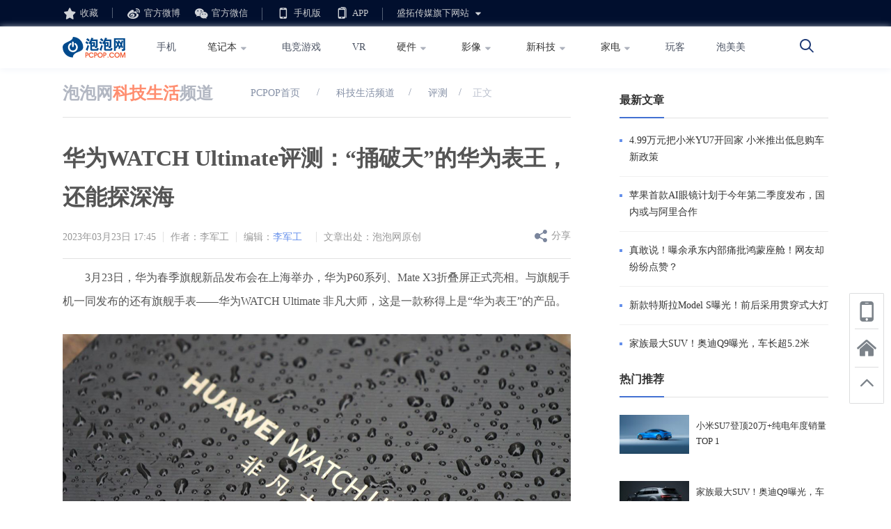

--- FILE ---
content_type: text/html
request_url: https://www.pcpop.com/article/6795620.shtml
body_size: 9427
content:
	<!doctype html>
<html>
<head>
  <meta charset="UTF-8">
  <meta http-equiv="Content-Security-Policy" content="upgrade-insecure-requests">
  <meta http-equiv="X-UA-Compatible" content="IE=edge">
  <meta name="renderer" content="webkit">
  <title>华为WATCH Ultimate评测：“捅破天”的华为表王，还能探深海-泡泡网</title>
  <link rel="stylesheet" href="http://cdn.static.pcpop.com/pc/css/base.css?v=1">
  <script src=http://cdn.static.pcpop.com/pc/js/jquery.js?1></script>
  <script>
    function addfavorite(){
      var url=location.href;
      var explorer = window.navigator.userAgent;
      try {
        if(explorer.indexOf("Chrome") >= 0){
          alert("您的浏览器不支持此功能，请使用快捷键Ctrl+D手工加入收藏夹");
          return;
        }
        if (document.all) {window.external.addFavorite(url,document.title);}
        else if (window.sidebar) {window.sidebar.addPanel(document.title, url, "");}
      }
      catch(Err){alert("您的浏览器不支持此功能，请使用快捷键Ctrl+D手工加入收藏夹");}
    }
  </script>
  <script type='text/javascript' src='http://img.ashow.pcpop.com/pop/a/h1471.js'></script>
</head>
<body>
<div class="header">
  <div class="top-bar">
    <div class="w1100">
      <a class="icon-collection" onclick=addfavorite()>收藏</a>
      <a href="http://widget.weibo.com/dialog/follow.php?fuid=1662223823&refer=www.pcpop.com&language=zh_cn&type=widget_page&vsrc=app_followbutton&backurl=http%%3A%%2F%%2Fwww.pcpop.com%%2F&rnd=1542112414374" class="icon-weibo">官方微博</a>
      <a href="#" class="icon-weixin">官方微信
        <div class="qrcode">
          <img src="http://cdn.static.pcpop.com/pc/images/qrcode.png" alt="">
          <span>扫描二维码</span>
        </div>
      </a>
      <a href="http://m.pcpop.com" target="_blank" class="icon-phone">手机版</a>
      <div class="icon-app">APP
        <div class="qrcode">
          <img src="http://cdn.static.pcpop.com/pc/images/er.png" alt="">
          <span>扫描二维码</span>
        </div>
      </div>
      <div class="icon-web">盛拓传媒旗下网站 <span class="icon-down"></span>
        <div class="webs-box">
          <div class="webs">
            <a href="http://www.it168.com" target="_blank">IT168</a>
            <a href="http://www.itpub.net" target="_blank">ITPUB</a>
            <a href="http://edu.itpub.net" target="_blank">ITPUB学院</a>
            <a href="http://wenku.it168.com" target="_blank">IT文库</a>
            <a href="http://www.chinaunix.net" target="_blank">ChinaUnix</a>
            <a href="http://benyouhui.it168.com" target="_blank">本友会</a>
            <a href="http://www.hallofix.com" target="_blank">哈喽维修</a>
          </div>
        </div>
      </div>
      <div id="loginstatus" class="fr" style="display:none">
              <script src="http://cdn.static.pcpop.com/pc/js/loginstatus.js"></script>
      </div>
    </div>
  </div>
  <div class="logo-nav">
    <div class="w1100">
      <a href="http://www.pcpop.com" class="logo fl">
        <svg width="90" height="30" class="svg">
          <image class="logo-img" xlink:href="http://cdn.static.pcpop.com/pc/images/logo_pcpops.svg" src="http://cdn.static.pcpop.com/pc/images/logo_pcpops.png" width="90" height="30" />
        </svg>
      </a>
      <div class="nav fl">
        <a href="http://mobile.pcpop.com/" target="_blank">手机</a>
        <div class="fl">
          <a href="http://nb.pcpop.com/" target="_blank">笔记本<span class="icon-down"></span></a>
          <div class="webs-box">
            <div class="webs">
              <a href="http://gnb.pcpop.com/" target="_blank">游戏本</a>
              <a href="http://pc.pcpop.com/" target="_blank">台式机</a>
              <a href="http://pad.pcpop.com/" target="_blank">平板</a>
            </div>
          </div>
        </div>
        <a href="http://game.pcpop.com/" target="_blank">电竞游戏</a>
        <a href="http://vr.pcpop.com/" target="_blank">VR</a>
        <div class="fl">
          <a href="http://diy.pcpop.com/" target="_blank">硬件<span class="icon-down"></span></a>
          <div class="webs-box">
            <div class="webs">
              <a href="http://gpu.pcpop.com/" target="_blank">显卡</a>
              <a href="http://mb.pcpop.com/" target="_blank">主板</a>
              <a href="http://cpu.pcpop.com/" target="_blank">CPU</a>
              <a href="http://memory.pcpop.com/" target="_blank">存储</a>
              <a href="http://case.pcpop.com/" target="_blank">机电散</a>
              <a href="http://lcd.pcpop.com/" target="_blank">显示器</a>
              <a href="http://mouse.pcpop.com/" target="_blank">键鼠外设</a>
            </div>
          </div>
        </div>
        <div class="fl">
          <a href="http://dc.pcpop.com/" target="_blank">影像<span class="icon-down"></span></a>
          <div class="webs-box">
            <div class="webs">
              <a href="http://dv.pcpop.com/" target="_blank">摄像机</a>
            </div>
          </div>
        </div>
        <div class="fl">
          <a href="http://ilife.pcpop.com/" target="_blank">新科技<span class="icon-down"></span></a>
          <div class="webs-box">
            <div class="webs">
              <a href="http://uav.pcpop.com/" target="_blank">无人机</a>
              <a href="http://ev.pcpop.com/" target="_blank">电动出行</a>
              <a href="http://wireless.pcpop.com/" target="_blank">无线</a>
              <a href="http://speaker.pcpop.com/" target="_blank">音频</a>
            </div>
          </div>
        </div>
        <div class="fl">
          <a href="http://home.pcpop.com" target="_blank">家电<span class="icon-down"></span></a>
          <div class="webs-box">
            <div class="webs">
              <a href="http://tv.pcpop.com/" target="_blank">电视</a>
              <a href="http://projector.pcpop.com/" target="_blank">投影机</a>
            </div>
          </div>
        </div>
        <a href="http://wanke.pcpop.com/" target="_blank">玩客</a>
        <a href="http://pmm.pcpop.com" target="_blank">泡美美</a>
      </div>
      <a href="http://so.pcpop.com/" target="_blank" class="fr icon-search"></a>
    </div>
  </div>
</div> 
 <script src=http://cdn.static.pcpop.com/pc/js/jquery.cookie.js></script>
  <script src=http://cdn.static.pcpop.com/pc/js/detail.js></script>
<script>
	if(isint())
	{
	  if(/AppleWebKit.*Mobile/i.test(navigator.userAgent) || (/MIDP|SymbianOS|NOKIA|SAMSUNG|LG|NEC|TCL|Alcatel|BIRD|DBTEL|Dopod|PHILIPS|HAIER|LENOVO|MOT-|Nokia|SonyEricsson|SIE-|Amoi|ZTE/.test(navigator.userAgent))){
		try{
			if(/iPad/i.test(navigator.userAgent)){
			}else{
				var re = /^[\S]*[\\\/]([0-9]+)_*([0-9])*\.shtml/;
				var wapUrl = window.location.pathname.replace(re,function(m,p1,p2){
					if(p1){
						if(p2){
							return "http://m.pcpop.com/article_" + parseInt(p1,10) + "_p" + parseInt(p2,10) + ".html";
						}else{
							return "http://m.pcpop.com/article_" + parseInt(p1,10) + ".html";
						}
					}else{
						return "http://m.pcpop.com";
					}
				});
				window.location.href = wapUrl;
			}
		}catch(e){}
	}
	}
	function isint()
	{
	   var url=document.location.href;
	   var reg=/http:\/\/www\.pcpop\.com\/doc\/\d+\/\d+\/\d+\.shtml/;
	   if(reg.test(url))  return true;
	   var reg1=/http:\/\/www\.pcpop\.com\/view\/\d+\/\d+\/\d+\.shtml/;
	   if(reg1.test(url))  return true;
	   reg2=/http:\/\/doc\.pcpop\.com\/\d+\/\d+\.shtml/;
	   if(reg2.test(url))  return true;
	   reg3=/http:\/\/www\.pcpop\.com\/article\/\d+\.shtml/;
	   if(reg3.test(url))  return true;
	   reg4=/http:\/\/www\.pcpop\.com\/hotnews\/\d+\.shtml/;
	   if(reg4.test(url))  return true;
	    reg5=/\/\d+\.shtml/;
		if(reg5.test(url))  return true;
	   return false;
	}
	function LG(){}
</script>
<div class="main w1100 clearfix">
    <div class="ad">
        <div  id="ad_760_11" style="display:none;"><script>LG('ad_760_11');</script></div>
        <div  id="ad_760_12" style="display:none;"><script>LG('ad_760_12');</script></div>
        <div  id="ad_760_21" style="display:none;"><script>LG('ad_760_21');</script></div>
    </div>
  <div class="main-l fl">
    <div class="crumbs detail-crumbs">
      <a href="http://ilife.pcpop.com/" class="channel-name" target="_blank">泡泡网<span>科技生活</span>频道</a>
      <a href="http://www.pcpop.com/" target="_blank">PCPOP首页</a> &nbsp;&nbsp;&nbsp;&nbsp; / &nbsp;&nbsp;&nbsp;&nbsp;  <a href='http://ilife.pcpop.com/'> 科技生活频道</a>&nbsp;&nbsp;&nbsp;&nbsp; / &nbsp;&nbsp;&nbsp;&nbsp;<a href='http://www.pcpop.com/common/Article_862__5_14_1.htm'> 评测</a>&nbsp;&nbsp;&nbsp;&nbsp;/&nbsp;&nbsp;&nbsp;&nbsp;<span>正文</span>
    </div>

    <div class="content-box">
      <h2 class="title">华为WATCH Ultimate评测：“捅破天”的华为表王，还能探深海</h2>
      <div class="ts-article-info">
        <div style="display:none;">测试标题222111华为WATCH Ultimate评测：“捅破天”的华为表王，还能探深海</div>
        <div class="ts-info"><span>2023年03月23日 17:45</span><span>作者：李军工</span><span  >编辑：<a href="http://www.pcpop.com/editor/4058_1">李军工</a></span><span class='ts-last'>文章出处：泡泡网原创</span></div>
        <div class="ts-function">
          <!--<a href="#articlecomment" class="icon-comment"><span></span></a>-->
          <div class="icon-share">分享
            <div class="fenxiang2 pub-bg ts-share" _hover-ignore="1">
                <div class="bdsharebuttonbox bshare-custom">
                    <a href="#" class="bds_tsina bshare-sinaminiblog icon-sinaminiblog" data-cmd="tsina" title="分享到新浪微博"></a>
                    <a href="#" class="bds_qzone bshare-qzone icon-qzone" data-cmd="qzone" title="分享到QQ空间"></a>
                    <!-- <a href="#" class="bds_tqq bshare-qqmb icon-qqmb" data-cmd="tqq" title="分享到腾讯微博"></a> -->
                    <a href="#" class="bds_sqq bshare-qqim icon-qqim" data-cmd="sqq" title="分享到QQ好友"></a>
                    <a href="#" class="bds_weixin bshare-weixin icon-weixin" data-cmd="weixin" title="分享到微信"></a>
                </div>
            </div>
            <script>window._bd_share_config={"common":{"bdSnsKey":{},"bdText":"","bdMini":"2","bdPic":"","bdStyle":"0","bdSize":"16"},"share":{},"selectShare":{"bdContainerClass":null,"bdSelectMiniList":["qzone","tsina","tqq","renren","weixin"]}};with(document)0[(getElementsByTagName('head')[0]||body).appendChild(createElement('script')).src='/static/api/js/share.js?cdnversion='+~(-new Date()/36e5)];</script>
            <script>//window._bd_share_config={"common":{"bdSnsKey":{},"bdText":"","bdMini":"2","bdPic":"","bdStyle":"0","bdSize":"16"},"share":{},"image":{"viewList":["qzone","tsina","tqq","renren","weixin"],"viewText":"分享到：","viewSize":"16"},"selectShare":{"bdContainerClass":null,"bdSelectMiniList":["qzone","tsina","tqq","renren","weixin"]}};with(document)0[(getElementsByTagName('head')[0]||body).appendChild(createElement('script')).src='/static/api/js/share.js?cdnversion='+~(-new Date()/36e5)];</script>
        </div>
        </div>
      </div>
      <div id="ad_468_1" style="display:none;margin-bottom:0px"><script>LG('ad_468_1');</script></div>
      <div id="ad_468_2" style="display:none;"><script>LG('ad_468_2');</script></div>
       <p>　　3月23日，华为春季旗舰新品发布会在上海举办，华为P60系列、Mate X3折叠屏正式亮相。与旗舰手机一同发布的还有旗舰手表——华为WATCH Ultimate 非凡大师，这是一款称得上是“华为表王”的产品。</p>
<p style="text-align: center;"><a href="http://sy1.img.pcpop.com/article/4/4633/4633740.png" target="_blank"><img style="" alt="" src="http://sy1.img.pcpop.com/article/4/4633/4633740.png_p-w730"></a></p>
<p>　　“表王”的称号来源于定位、品质以及功能。华为WATCH Ultimate的产品定位高端，非常适合具有户外探险精神的高端商务人士选择。其次是品质上表壳采用创新性的非晶锆合金，高级感很强。再者功能上它是全球首款支持双向北斗卫星消息的大众智能手表还有百米深潜模式护航，高阶健康功能守护。</p>
<p><strong>　　//全新设计语言，彰显非凡理念</strong></p>
<p>　　多年来华为在智能手表中不断迭代，在设计上也是积累了丰富的经验。此次华为WATCH Ultimate突出高端、奢华、探索、时尚等元素，共有纵横海洋和驰骋山地两种版本，文中评测的产品为驰骋山地，更显商务稳重气息。</p>
<p style="text-align: center;"><a href="http://sy1.img.pcpop.com/article/4/4633/4633741.png" target="_blank"><img style="" alt="" src="http://sy1.img.pcpop.com/article/4/4633/4633741.png_p-w730"></a></p>
<p>　　表壳采用新型高端材料非晶锆合金，它具有超坚固、轻量化、抗腐蚀等特点，比常见316L不锈钢成本更贵也更高端，常用于航天级探测器、折叠屏最核心的铰链部件等。毕竟是“表王”，华为还是很舍得在材料上下成本。且手表支持100米防水，支持专业的潜水模式（后文会有介绍），搭配HNBR橡胶表带在游泳时也可正常佩戴。</p>
<p style="text-align: center;"><a href="http://sy1.img.pcpop.com/article/4/4633/4633742.png" target="_blank"><img style="" alt="" src="http://sy1.img.pcpop.com/article/4/4633/4633742.png_p-w730"></a></p>
<p>　　表体有三枚独立按键，也体现了华为WATCH Ultimate功能的丰富。右上角红色点缀为主功能键，点击可进入主功能菜单或退出某项功能。</p>
<p style="text-align: center;"><a href="http://sy1.img.pcpop.com/article/4/4633/4633743.png" target="_blank"><img style="" alt="" src="http://sy1.img.pcpop.com/article/4/4633/4633743.png_p-w730"></a></p>
<p>　　右下角为独立的运动按键，可一键进入“锻炼”模式。除了常见的跑步、单车、游泳、滑雪、登山以外，华为还支持很多高端商务人士喜欢的高尔夫、潜水，甚至还有铁人三项。且很多大的运动类目中还有详细的主流细分，体现了华为在运动监测方面的专业性。</p>
<p><strong>　　//一键进入探险模式，五大卫星定位保障安全</strong></p>
<p>　　第三枚左上角辅助按键是华为WATCH Ultimate的关键卖点，即户外探险模式。在解锁状态下可一键进入户外探险，里面的界面设计也非常专业，基础数据包括时间、电量、日期、海拔、航点里程、平均速度、心率等。</p>
<p style="text-align: center;"><a href="http://sy1.img.pcpop.com/article/4/4633/4633744.png" target="_blank"><img style="" alt="" src="http://sy1.img.pcpop.com/article/4/4633/4633744.png_p-w730"></a></p>
<p>　　其中比较关键的功能如航点里程，适合野外探险用户，也包括护林员、野外调查、野外搜救等从业人员。它可以提供手动和自动标记点，用户不仅可以标记行进的路线，以便必要时可原路返回避免发生迷失，还可特殊标记起始点、营地、危险、山顶等特殊信息。</p>
<p style="text-align: center;"><a href="http://sy1.img.pcpop.com/article/4/4633/4633745.png" target="_blank"><img style="" alt="" src="http://sy1.img.pcpop.com/article/4/4633/4633745.png_p-w730"></a></p>
<p>　　作为“表王”的华为WATCH Ultimate支持五大卫星系统：GPS+北斗+GLONASS+Galileo+QZSS。为了进一步提升定位精度，华为还内置双频五星高精度GNSS定位芯片，可同时接收L1和L5载波信号，利用两种频率对电离层延迟的不同，消除电离层对电磁波延迟的影响，通过建立模型有效的消除GNSS观测数据误差。尽可能保障用户在必要时可精准定位。华为此次还与两步路户外助手app合作，在进行户外跑步、登山、徒步等运动时，支持将app中的路线轨迹图分享至华为运动健康app，并传输至手表，在开启锻炼后导入相应路线，体验路线导航功能。</p>
<p><strong>　　//北斗卫星保驾，紧急时刻可用手表发送救援</strong></p>
<p>　　对于户外探险爱好者、从业者来说，时长会进入无信号服务的区域，即使有打点原路返回功能，但危机时刻能与外界联系才是关键。此前华为Mate50系列带来“捅破天”的技术，受到很多户外爱好者的青睐，如今通过北斗发送紧急信息的功能也出现在华为WATCH Ultimate上。</p>
<p style="text-align: center;"><a href="http://sy1.img.pcpop.com/article/4/4633/4633746.png" target="_blank"><img style="" alt="" src="http://sy1.img.pcpop.com/article/4/4633/4633746.png_p-w730"></a></p>
<p>　　消费者在华为运动健康App中开通北斗卫星消息卡，按流程点击即可免费开通，开通后可在手机端添加最多四个紧急联系人，过程比想象中要简单很多。</p>
<p style="text-align: center;"><a href="http://sy1.img.pcpop.com/article/4/4633/4633747.png" target="_blank"><img style="" alt="" src="http://sy1.img.pcpop.com/article/4/4633/4633747.png_p-w730"></a></p>
<p>　　使用方法也很简单，长按刚刚左上角“北斗键”的辅助按钮3秒钟，即可快速启动北斗卫星消息功能。建议将手表摘下来使用，因为需要进行8字校准，无需依赖运营商网络，建议在户外使用搜星效果更好。校准完毕后即可启动北斗卫星消息功能，默认有21条应急短语可发送给此前设定好的紧急联系人。除紧急文案以外，短信中还包括精确的经纬度信息以便救援人员查看。</p>
<p style="text-align: center;"><a href="http://sy1.img.pcpop.com/article/4/4633/4633748.png" target="_blank"><img style="" alt="" src="http://sy1.img.pcpop.com/article/4/4633/4633748.png_p-w730"></a></p>
<p>　　对绝大多数人来说，这是一辈子都用不到或不想用到的功能。但对所有人来说一旦用一次，可能人生就多一次机会。在此也提醒大家户外探险、户外运动都要注意安全，出发前也和紧急联系人提前打好招呼。多提一句：飞机上禁止使用北斗卫星消息功能。</p>
<p style="text-align: center;"><a href="http://sy1.img.pcpop.com/article/4/4633/4633749.png" target="_blank"><img style="" alt="" src="http://sy1.img.pcpop.com/article/4/4633/4633749.png_p-w730"></a></p>
<p>　　北斗卫星消息以外，华为WATCH Ultimate在户外探险中集成了指南针，可供探险者随时查看，方便探险者即时了解前进方向。华为也提供气压、恶劣天气预警、日出日落、月相、潮汐等信息。</p>
<p style="text-align: center;"><a href="http://sy1.img.pcpop.com/article/4/4633/4633750.png" target="_blank"><img style="" alt="" src="http://sy1.img.pcpop.com/article/4/4633/4633750.png_p-w730"></a></p>
<p>　　进阶功能则整合了血氧饱和度、海拔气压计、手电筒，这对于高山探险用户来说非常重要。而最最重要的则是北斗卫星消息功能。</p>
<p><strong>　　//高端设计的内部，还有创新科技加持</strong></p>
<p>　　考虑购买华为WATCH Ultimate的潜在用户当中，肯定有很多游泳、潜水爱好者，这款“表王”还支持100米潜水级防水、10ATM防水、ISO/EN双重防水标准测试，并且还有专业潜水算法模型。包括休闲水肺、自由潜水、技术潜水、仪表潜水，并且内置潜水工具，可进行减压计算防止身体受伤，还有闭气练习等功能。在潜水过程中也会通过蜂鸣器和震动方式，提醒用户可能遇到的危险。潜水结束后还可通过世界上最大的潜水社区APP Dive+查看潜水日志并进行分享。</p>
<p style="text-align: center;"><a href="http://sy1.img.pcpop.com/article/4/4633/4633751.png" target="_blank"><img style="" alt="" src="http://sy1.img.pcpop.com/article/4/4633/4633751.png_p-w730"></a></p>
<p>　　可以说在其高端商务的外表之下，还有着非常专业的科技，以上只是华为WATCH Ultimate新增的重要创新。此前华为耕耘多年的比如心率、心电图、血氧饱和度、高原关爱、体温、睡眠、压力呼吸等模式都悉数支持。</p>
<p style="text-align: center;"><a href="http://sy1.img.pcpop.com/article/4/4633/4633752.png" target="_blank"><img style="" alt="" src="http://sy1.img.pcpop.com/article/4/4633/4633752.png_p-w730"></a></p>
<p>　　此外还支持非常专业的心脏健康综合管理、高原健康研究、呼吸健康研究，高原健康研究等等，并且还为华为穿戴用户提供线上专业健康服务「尊享守护服务」，包含私家医生服务、三甲专科问诊、专家挂号协助服务（就医绿色通道）、活力人生会员权益四大守护服务。现在购买华为WATCH Ultimate 非凡大师，用户可享受一年的尊享守护服务权益，恕篇幅有限无法一一展开。</p>
<p style="text-align: center;"><a href="http://sy1.img.pcpop.com/article/4/4633/4633753.png" target="_blank"><img style="" alt="" src="http://sy1.img.pcpop.com/article/4/4633/4633753.png_p-w730"></a></p>
<p>　　总结一下。华为WATCH Ultimate是一款非常特别的产品，将专业户外与高端商务两大元素相结合，最终成为“华为表王”级的产品。这款手表主要受众人群是商务人士中热爱户外运动的用户，既能满足高端人士出席商务场合的需求，也能满足户外探险、游泳潜水、必要时还能发送救援信息，属于是一款竞品不多的旗舰产品。</p>
    </div>
    
    <input type="hidden" id="articleid" value="6795620">
    <div class="icon-praise" id="praise11"><i></i>2人已赞</div><div class="pt15" id="articlecomment" style="display:none">
      <script src="http://cdn.static.it168.com/comment/js/comment.js" id="pubcommentjs" data-articleid="6795620" data-articletitle="华为WATCH Ultimate评测：“捅破天”的华为表王，还能探深海"></script>
      <div id="ad_730_bd" style="display:none;"><script>LG('ad_730_bd');</script></div>
      <div id="ad_468_3" style="display:none;"><script>LG('ad_468_3');</script></div>
      <div id="ad_468_4" style="display:none;"><script>LG('ad_468_4');</script></div>
      </div>
      <input id="keys" type="hidden" value="华为">
      <input id="cid" type="hidden" value="862p">
      <input id="aid" type="hidden" value="5p">
      <input id="timestr" type="hidden" value="1679564747">
    <!--您可能感兴趣的文章-->
     <div class="ad">
            <div id="ad_730t" style="display:none;"><script>LG('ad_730t');</script></div>
            <div id="ad_730m" style="display:none;"><script>LG('ad_730m');</script></div>
            <div id="ad_730b" style="display:none;"><script>LG('ad_730b');</script></div>
        </div>
    <div id="like">
    </div>
    <div id="rightpositionele">
    </div>
    <div id="ad_980_bd" style="display:none"><script>LG('ad_980_bd');</script> </div>
  </div>
  <div class="main-r">
        <div id="ad_300_9"  style="display:none;" class="mt20"><script>LG('ad_300_9');</script> </div>
        <div id="ad_300_21" style="display:none" class="mt20"><script>LG('ad_300_21');</script> </div>
        <div id="ad_300_11" style="display:none;" class="mt20"><script>LG('ad_300_11');</script> </div>
        <div id="ad_300_12" style="display:none;" class="mt20"><script>LG('ad_300_12');</script> </div>
        <div id="ad_300_250" style="display:none;" class="mt20"><script>LG('ad_300_250');</script> </div>
        <div id="ad_300_10" style="display:none;" class="mt20"><script>LG('ad_300_10');</script> </div>
        <div id="ad_300_1" style="display:none" class="mt20"><script>LG('ad_300_1');</script> </div>
    <!--最新文章-->
    <div id="news_article"></div>
    <!--热门推荐-->
    <div id="hot_recommend"></div>
    <div id="guanzhu" style="margin-top:15px"><div class="hot-recommend"><div class="pub-title clearfix"><h4>关注我们</h4></div><img style="width:300px;margin-top:20px" src="https://sy0.img.it168.com/image/qrcode_pcpop.png"></div></div>
    <!--下一篇-->
    <div id="next_article"></div>
    <div id="ad_300_vid" style="display:none"><script>LG('ad_300_vid');</script></div>
    <div id="ad_300_6" style="display:none"><script>LG('ad_300_6');</script> </div>
    <div id="ad_300_3" style="display:none"><script>LG('ad_300_3');</script> </div>
    <div  id="ad_300_5" style="display:none"><script>LG('ad_300_5');</script> </div>
    </div>
</div>
      <!--百度统计-->
      <script>
      var _hmt = _hmt || [];
      (function() {
        var hm = document.createElement("script");
        hm.src = "https://hm.baidu.com/hm.js?4875cc4ab76a7d7c11c93855dfbdfcdd";
        var s = document.getElementsByTagName("script")[0];
        s.parentNode.insertBefore(hm, s);
      })();
      </script>

<div style="display:none">
<script type="text/javascript" src="https://s96.cnzz.com/z_stat.php?id=1277787077&web_id=1277787077"></script>
</div>
<div class="footer">
<div class="bottom">
  <div class="w1200">
    <div class="link-box tip"><a href="http://www.pcpop.com/site/about/index.shtml">关于我们</a>|<a
        href="http://www.pcpop.com/site/about/contact.shtml">联系我们</a>|<a
        href="http://www.pcpop.com/site/about/law1.shtml">法律声明</a></div>
    <div class="about tip"><span>北京盛拓优讯信息技术有限公司.版权所有</span> <span><a rel="nofollow" href="https://sy0.img.it168.com/jyxk.pdf">中华人民共和国增值电信业务经营许可证
        编号：京B2-20170206</a></span> | <span>北京市公安局海淀分局网监中心备案编号：11010802020132</span></div>
    <div class="auth tip"><a rel="nofollow" href="http://www.it168.com/images/gddsjmxkz.png">广播电视节目制作经营许可证：编号（京）字第25315号</a> <a
         rel="nofollow" href="http://img5.pcpop.com/ArticleImages/0x0/4/4394/00439444932919811.jpg">信息系统安全等级保护备案：11010813655-00001</a>
      <a rel="nofollow" href="http://img5.pcpop.com/ArticleImages/0x0/4/4362/00436215424187466.png">网络文化经营许可证：京网文(2018)
        1456-138号</a> <a rel="nofollow" href="http://www.it168.com/images/yyzz.png">工商营业执照</a></div>
    <div class="auth tip"><a rel="nofollow" href="http://beian.miit.gov.cn">备案号：京ICP备16024965号-9</a> <a href="http://www.beian.gov.cn/portal/registerSystemInfo?recordcode=11010802020132">  京公网安备11010802020132号</a></div>
    <div class="report tip">违法和不良信息举报电话:010-58859066,18101376593,shengtuo20@it168.com</div>
    <div class="tip" style="margin: 0;height: 60px;margin-top: 5px;"><a style="display: inline-block;" href="http://www.12377.cn/"><img src="http://cdn.static.pcpop.com/pc/index/images/12377.jpg" alt=""></a>
        <a style="display: inline-block;" rel="nofollow" href="http://www.it168.com/jubao.html" target="_blank"><img src="http://cdn.static.pcpop.com/pc/index/images/wcnjubao.jpg" alt=""></a>
    </div>
  </div>
</div>

</div>
<script>
	$(function(){
		$('#closeTbAd').click(function(){

		$(this).parent().remove();
		})
	})
</script>


<div style="display:none">
<div id="ad_tongji1" style="display:none;"><script>LG("ad_tongji1");</script></div>
</div>
<div class="toolbar">
    <a class="icon-tel">
      <div class="qrcode">
        <img src="http://cdn.static.pcpop.com/pc/images/er.png" alt="">
        <p>泡泡网</p>
        <span>手机扫码关注</span>
      </div>
    </a>
    <a href="http://www.pcpop.com" class="icon-home"></a>
    <a class="icon-top" onclick="document.body.scrollTop = 0;
    document.documentElement.scrollTop = 0;"></a>
  </div>
  <script>
var _hmt = _hmt || [];
(function() {
  var hm = document.createElement("script");
  hm.src = "https://hm.baidu.com/hm.js?9008ccabcaff3ff3a0731e3c8b746e34";
  var s = document.getElementsByTagName("script")[0]; 
  s.parentNode.insertBefore(hm, s);
})();
</script>
  <script>BLA();</script>
  
</body>
</html>



--- FILE ---
content_type: text/html
request_url: https://api.cms.it168.com/proxy_aHR0cDovL2FwaS5jbXMuaXQxNjguY29tL2FwaS9uZXdSZWNvbW1lbmQvcGNwb3AvMS8wLzg2MnAvMC82.html?callback=success_jsonpCallback1&_=1768724209099
body_size: 855
content:
success_jsonpCallback1([{"_source":{"pcpop_channelid":"862p","pcpop_publishtime":1768642789,"cmspv":3041,"id":6914331,"avatar":"http://sy0.img.pcpop.com/article/5/5267/5267598.jpg","title":"4.99万元把小米YU7开回家 小米推出低息购车新政策","pcpop_url":"http://www.pcpop.com/article/6914331.shtml","pcpop_attributeid":"4p"}},{"_source":{"pcpop_channelid":"862p","pcpop_publishtime":1768553178,"cmspv":2482,"id":6914272,"avatar":"http://sy0.img.pcpop.com/article/5/5267/5267432.jpg","title":"苹果首款AI眼镜计划于今年第二季度发布，国内或与阿里合作","pcpop_url":"http://www.pcpop.com/article/6914272.shtml","pcpop_attributeid":"4p"}},{"_source":{"pcpop_channelid":"862p","pcpop_publishtime":1768531888,"cmspv":6425,"id":6914204,"avatar":"http://sy0.img.pcpop.com/article/5/5267/5267179.jpeg","title":"真敢说！曝余承东内部痛批鸿蒙座舱！网友却纷纷点赞？","pcpop_url":"http://www.pcpop.com/article/6914204.shtml","pcpop_attributeid":"4p"}},{"_source":{"pcpop_channelid":"862p","pcpop_publishtime":1768383599,"cmspv":3476,"id":6914019,"avatar":"http://sy0.img.pcpop.com/article/5/5266/5266383.png","title":"新款特斯拉Model S曝光！前后采用贯穿式大灯","pcpop_url":"http://www.pcpop.com/article/6914019.shtml","pcpop_attributeid":"4p"}},{"_source":{"pcpop_channelid":"862p","pcpop_publishtime":1768360818,"cmspv":9582,"id":6913927,"avatar":"http://sy0.img.pcpop.com/article/5/5266/5266051.jpg","title":"家族最大SUV！奥迪Q9曝光，车长超5.2米","pcpop_url":"http://www.pcpop.com/article/6913927.shtml","pcpop_attributeid":"4p"}},{"_source":{"pcpop_channelid":"862p","pcpop_publishtime":1768360176,"cmspv":2057,"id":6913923,"avatar":"http://sy0.img.pcpop.com/article/5/5266/5266027.jpg","title":"索尼PS Portal Pro首次曝光 120Hz刷新率OLED屏幕","pcpop_url":"http://www.pcpop.com/article/6913923.shtml","pcpop_attributeid":"4p"}}])


--- FILE ---
content_type: text/html
request_url: https://api.cms.it168.com/proxy_aHR0cDovL2FwaS5jbXMuaXQxNjguY29tL2FwaS9uZXdSZWNvbW1lbmQvcGNwb3AvMS8wLzg2MnAvMi82.html?callback=success_jsonpCallback2&_=1768724209100
body_size: 835
content:
success_jsonpCallback2([{"_source":{"pcpop_channelid":"862p","pcpop_publishtime":1768188653,"cmspv":9975,"id":6913653,"avatar":"http://sy0.img.pcpop.com/article/5/5265/5265079.jpg","title":"小米SU7登顶20万+纯电年度销量TOP 1","pcpop_url":"http://www.pcpop.com/article/6913653.shtml","pcpop_attributeid":"4p"}},{"_source":{"pcpop_channelid":"862p","pcpop_publishtime":1768360818,"cmspv":9582,"id":6913927,"avatar":"http://sy0.img.pcpop.com/article/5/5266/5266051.jpg","title":"家族最大SUV！奥迪Q9曝光，车长超5.2米","pcpop_url":"http://www.pcpop.com/article/6913927.shtml","pcpop_attributeid":"4p"}},{"_source":{"pcpop_channelid":"862p","pcpop_publishtime":1768531888,"cmspv":6425,"id":6914204,"avatar":"http://sy0.img.pcpop.com/article/5/5267/5267179.jpeg","title":"真敢说！曝余承东内部痛批鸿蒙座舱！网友却纷纷点赞？","pcpop_url":"http://www.pcpop.com/article/6914204.shtml","pcpop_attributeid":"4p"}},{"_source":{"pcpop_channelid":"862p","pcpop_publishtime":1767926588,"cmspv":6013,"id":6913474,"avatar":"http://sy0.img.pcpop.com/article/5/5264/5264397.png","title":"新石器无人车新品X1致敬《星球大战》？美国科技爱好者：神似风暴兵","pcpop_url":"http://www.pcpop.com/article/6913474.shtml","pcpop_attributeid":"4p"}},{"_source":{"pcpop_channelid":"862p","pcpop_publishtime":1768188908,"cmspv":5760,"id":6913656,"avatar":"http://sy0.img.pcpop.com/article/5/5265/5265087.png","title":"尚界Z7/Z7T双版本轿跑曝光 卖得过新一代小米SU7吗？","pcpop_url":"http://www.pcpop.com/article/6913656.shtml","pcpop_attributeid":"4p"}},{"_source":{"pcpop_channelid":"862p","pcpop_publishtime":1768383599,"cmspv":3476,"id":6914019,"avatar":"http://sy0.img.pcpop.com/article/5/5266/5266383.png","title":"新款特斯拉Model S曝光！前后采用贯穿式大灯","pcpop_url":"http://www.pcpop.com/article/6914019.shtml","pcpop_attributeid":"4p"}}])


--- FILE ---
content_type: text/html; charset=UTF-8
request_url: https://api.cms.it168.com/api/tupcpop/prenext/1679564747/1/2/862p/5p?callback=success_jsonpCallback3&_=1768724209101
body_size: 636
content:
success_jsonpCallback3([{"_index":"cms-v1","_type":"cms_new","_id":"642fd9d9f7ca6464b530568a","_score":null,"_source":{"pcpop_channelid":"862p","pcpop_publishtime":1680857581,"id":6797909,"avatar":"http://sy0.img.pcpop.com/article/4/4647/4647184.jpg","title":"从烫手到冻手？夏天玩手机最痛苦的事终于被它解决了……","pcpop_url":"http://www.pcpop.com/article/6797909.shtml","pcpop_attributeid":"5p"},"sort":[1680857581000]}])

--- FILE ---
content_type: text/html; charset=UTF-8
request_url: https://api.cms.it168.com/api/keyArticleList/pcpop/6795620/%E5%8D%8E%E4%B8%BA/1/862p/5p?callback=success_jsonpCallback4&_=1768724209102
body_size: 3827
content:
success_jsonpCallback4({"data":[{"_index":"cms-v1","_type":"cms_new","_id":"6969a79bf7ca642e527cac02","_score":null,"_source":{"editorid":4179,"keywords":["华为"],"pcpop_publishtime":1768531888,"authorname":"王原","keywordids":[423],"id":6914204,"abstract":"昨晚，一张“余承东内部批评鸿蒙座舱”的图片在网络上迅速发酵，不仅引发众多汽车博主争相转发分享，更吸引了微博CEO来去之间的关注。","avatar":"http://sy0.img.pcpop.com/article/5/5267/5267179.jpeg","authorid":4179,"title":"真敢说！曝余承东内部痛批鸿蒙座舱！网友却纷纷点赞？","pcpop_url":"http://www.pcpop.com/article/6914204.shtml","editorname":"王原","comment_count":0},"sort":[1768531888000]},{"_index":"cms-v1","_type":"cms_new","_id":"69685fbbf7ca6419c555c727","_score":null,"_source":{"editorid":4179,"keywords":["华为"],"pcpop_publishtime":1768447934,"authorname":"王原","keywordids":[423],"id":6914069,"abstract":"近日，博主“C科技”发布了一组华为Pura 90的渲染图，展示了该机的全新背部设计风格，不过该博主随后在评论区补充说明，目前暂不确定这组渲染图的真实性，仅供大家参考。","avatar":"http://sy0.img.pcpop.com/article/5/5266/5266566.jpg","authorid":4179,"title":"博主自制华为Pura 90渲染图：三角+矩形Deco辨识度太高了","pcpop_url":"http://www.pcpop.com/article/6914069.shtml","editorname":"王原","comment_count":0},"sort":[1768447934000]},{"_index":"cms-v1","_type":"cms_new","_id":"69670331f7ca6473445fd580","_score":null,"_source":{"editorid":4179,"keywords":["华为"],"pcpop_publishtime":1768358711,"authorname":"王原","keywordids":[423],"id":6913916,"abstract":"作为华为双旗舰矩阵的核心成员，Pura系列始终以极致影像实力立足市场，与偏向商务属性的Mate系列形成差异化布局，凭借代代升级的影像黑科技，稳坐国产影像旗舰的头把交椅，备受数码爱好者与摄影发烧友追捧。按照惯例，该系列新品将于每年上半年登场，而2026年Q2，华为Pura 90系列便将携四款机型重磅来袭。","avatar":"http://sy0.img.pcpop.com/article/5/5266/5266000.jpg","authorid":4179,"title":"果味横向大矩阵？华为Pura 90 Ultra外观曝光","pcpop_url":"http://www.pcpop.com/article/6913916.shtml","editorname":"王原","comment_count":0},"sort":[1768358711000]},{"_index":"cms-v1","_type":"cms_new","_id":"6965f8a4f7ca64509538bb20","_score":null,"_source":{"editorid":4179,"keywords":["华为"],"pcpop_publishtime":1768290472,"authorname":"王原","keywordids":[423],"id":6913845,"abstract":"数码博主 “超维界” 最新爆料揭晓了华为 Pura 90 Ultra 的核心配置，这款定位鸿蒙生态最强影像旗舰的机型，在影像、性能、续航等维度全面升级，有望于今年 5 月正式亮相，提前拉满高端旗舰市场期待值。","avatar":"http://sy0.img.pcpop.com/article/5/5265/5265731.jpg","authorid":4179,"title":"华为Pura 90 Ultra配置曝光：2亿长焦+一英寸可变光圈","pcpop_url":"http://www.pcpop.com/article/6913845.shtml","editorname":"王原","comment_count":0},"sort":[1768290472000]},{"_index":"cms-v1","_type":"cms_new","_id":"696062c6f7ca6415ea6d88aa","_score":null,"_source":{"editorid":1372,"keywords":["华为"],"pcpop_publishtime":1767924429,"authorname":"申沛","keywordids":[423],"id":6913464,"abstract":"　　华为今日正式宣布，Mate 70系列将推出新年礼遇活动，即日起可享受最高达1800元的优惠。该系列包括五款机型：Mate 70、Mate 70 Pro、Mate 70 Pro优享版、Mate 70 Pro+以及Mate 70 Air。其中，系列的原售价从5499元起，而经过此次优惠活动后，价格将降至5099元起，值得注意的是，Mate 70 Air并未参与此活动。","avatar":"http://sy0.img.pcpop.com/article/5/5264/5264351.png","authorid":1372,"title":"华为Mate 70系列直降1800元！超划算","pcpop_url":"http://www.pcpop.com/article/6913464.shtml","editorname":"申沛","comment_count":0},"sort":[1767924429000]},{"_index":"cms-v1","_type":"cms_new","_id":"69549f21f7ca6466b832bcff","_score":null,"_source":{"editorid":4214,"keywords":["华为"],"pcpop_publishtime":1767153445,"authorname":"刘灿","keywordids":[423],"id":6912524,"abstract":"华为笔记本，正是这样一位融合顶尖互联生态与前瞻AI能力的得力助手，它不仅能可靠地承载你的所有创作与记录，更能以智能赋能，助你高效理清思路，从容跨越年终关卡。","avatar":"http://sy0.img.pcpop.com/article/5/5260/5260445.png","authorid":4214,"title":"年终“提效神器”上线：华为笔记本助你轻松搞定总结规划","pcpop_url":"http://www.pcpop.com/article/6912524.shtml","editorname":"刘灿","comment_count":0},"sort":[1767153445000]},{"_index":"cms-v1","_type":"cms_new","_id":"69548a54f7ca6466e9048495","_score":null,"_source":{"editorid":1372,"keywords":["华为"],"pcpop_publishtime":1767148119,"authorname":"申沛","keywordids":[423],"id":6912499,"abstract":"　　随着2025年岁末临近，新年的脚步越来越近，送礼成为人们热议的话题。在琳琅满目的礼品中，智能穿戴设备凭借实用、科技与情感价值的多重属性，正逐渐成为送礼“新宠”。","avatar":"http://sy0.img.pcpop.com/article/5/5260/5260358.png","authorid":1372,"title":"科技有温度，送礼更走心 选华为智能手表开启健康新年","pcpop_url":"http://www.pcpop.com/article/6912499.shtml","editorname":"申沛","comment_count":0},"sort":[1767148119000]},{"_index":"cms-v1","_type":"cms_new","_id":"6953aad5f7ca6466ca3b60aa","_score":null,"_source":{"editorid":4179,"keywords":["华为"],"pcpop_publishtime":1767090907,"authorname":"王原","keywordids":[423],"id":6912413,"abstract":"2025年即将结束，校园里的学子忙着冲刺期末、撰写论文，职场人穿梭在各类年终汇报、项目复盘的忙碌中，创意工作者则在赶工收尾项目的同时，还要构思来年的创作方向。越是忙碌的时候，越需要一款趁手的设备帮你提升效率、化解混乱。而搭载鸿蒙系统的华为平板电脑，正是提升大家年终效率的好装备。\r\n\r\n　　之所以优先推荐鸿蒙平板，核心在于近期全面推送的鸿蒙6系统带来的三大核心升级：更安全的使用体验、更流畅的运行表现、更智能的交互方式，无论是学习、办公还是创作，都能让效率翻倍。目前华为MatePad Pro系列（12.2英寸/13.2英寸）与MatePad Mini已支持升级鸿蒙6正式版，MatePad 11.5 S与MatePad Air 2025款可升级至公测版，抢先体验新一代系统的智慧魅力。","avatar":"http://sy0.img.pcpop.com/article/5/5260/5260096.png","authorid":4179,"title":"年终效率救星！华为鸿蒙平板电脑让你告别手忙脚乱","pcpop_url":"http://www.pcpop.com/article/6912413.shtml","editorname":"王原","comment_count":0},"sort":[1767090907000]},{"_index":"cms-v1","_type":"cms_new","_id":"6953a55cf7ca6466ca3b60a8","_score":null,"_source":{"editorid":4058,"keywords":["华为"],"pcpop_publishtime":1767089517,"authorname":"李军工","keywordids":[423],"id":6912411,"abstract":"2025年的最后几天，别再让低效工具拖慢你的脚步。华为MatePad Air 2025款以AI驱动效率、以护眼屏守护健康、以轻薄设计融入生活，真正做到了高效、强大且智慧。","avatar":"http://sy0.img.pcpop.com/article/5/5260/5260077.png","authorid":4058,"title":"年终冲刺必备，华为MatePad Air 2025款助力高效收官","pcpop_url":"http://www.pcpop.com/article/6912411.shtml","editorname":"李军工","comment_count":0},"sort":[1767089517000]},{"_index":"cms-v1","_type":"cms_new","_id":"6953700cf7ca6445644e9b52","_score":null,"_source":{"editorid":4179,"keywords":["华为"],"pcpop_publishtime":1767075857,"authorname":"王原","keywordids":[423],"id":6912324,"abstract":"数字化学习已经是当下学生们的常态，但天天盯着屏幕，护眼问题始终是家长和学生群体关注的核心痛点。最近，华为就推出了新一代更护眼的学习平板——华为MatePad 11.5，目前该产品已全面开售。新品售价1799元起，同时还可享受教育优惠立减100元的福利，首销日购机更能获赠官方皮套，为有学习平板需求的家庭带来了高性价比的优质选择。值得一提的是，华为此次在华为MatePad 11.5上搭载了全新护眼技术，以硬件级创新刷新学习场景的视觉体验，再次夯实了其在平板行业屏幕护眼标准的引领地位。","avatar":"http://sy0.img.pcpop.com/article/5/5259/5259753.png","authorid":4179,"title":"更护眼的学习平板，新款华为MatePad 11.5现已开售","pcpop_url":"http://www.pcpop.com/article/6912324.shtml","editorname":"王原","comment_count":0},"sort":[1767075857000]}],"total":3917})

--- FILE ---
content_type: application/x-javascript
request_url: https://img.ashow.pcpop.com/pop/a/h1471.js
body_size: 376
content:
japatten = '<script type="text/javascript" src="http://img.ashow.pcpop.com/pop/{0}" charset="utf-8"></scr'+'ipt>';
pyl = {"yl":"26227fc6-5443-4610-80db-965679b6b18e","test1":"a64a5d48-11bc-4dee-b10a-b72e6663e80e"}
subpath = "a";
if(location.href.indexOf(pyl.yl)>=0)subpath="p"
else if(location.href.indexOf(pyl.test1)>=0)subpath="c"
dr1 = function(a){document.write(japatten.replace('{0}',a))}
rdm = subpath == "a"?"":("?r="+Math.random())

function BLA(){dr1(subpath+'/b/f1471.js'+rdm)}; 
dr1(subpath+'/b/h1471.js'+rdm); 
        

--- FILE ---
content_type: application/javascript
request_url: https://img.ashow.pcpop.com/pop/a/b/f1471.js
body_size: 180
content:
//2024-12-08 20:04:02
   
if(self==top){ var exp = new Date();exp.setTime(exp.getTime() +259200000);document.cookie = "___guid=chenming;path=/;domain=.pcpop.com;expires=" + exp.toGMTString();exp = new Date();exp.setTime(exp.getTime() +3600000);document.cookie = "__gui=chenming;path=/;domain=.pcpop.com;expires=" + exp.toGMTString();}
           

--- FILE ---
content_type: application/javascript
request_url: https://img.ashow.pcpop.com/pop/a/b/h1471.js
body_size: 592
content:
//2024-12-08 20:04:02
function oo(v){return document.getElementById(v);} function sow(v){oo(v).style.display = "";} var wimurl='http://img.ashow.pcpop.com/pop/newImage/';function Apfx(ou){return ou.indexOf('http')==0?ou:wimurl+ou;} function shl(tag,ahtml,hide){oo(tag).innerHTML=ahtml+(hide==true?'':(typeof ahtml!='string'?'':'<div style="width: 30px; z-index: 999; position: absolute; margin-top: -19px;"><i style="width: 30px; display: block; line-height: 16px; color: white; border: 1px solid #fff; height: 16px; font-size: 12px; text-shadow: 0px 1px 1px #666;">广告</i></div>'));} function gugaOnClick(gugaid, url,adtype, recHit, newWin){if(newWin) window.open(url); };
  

 
function LG(adTag){ switch (adTag){
          
           }}
               

--- FILE ---
content_type: image/svg+xml
request_url: https://cdn.static.pcpop.com/pc/images/logo_pcpops.svg
body_size: 48316
content:
<?xml version="1.0" encoding="UTF-8"?>
<svg width="90px" height="30px" viewBox="0 0 90 30" version="1.1" xmlns="http://www.w3.org/2000/svg" xmlns:xlink="http://www.w3.org/1999/xlink">
    <!-- Generator: Sketch 52.2 (67145) - http://www.bohemiancoding.com/sketch -->
    <title>logo_pcpops</title>
    <desc>Created with Sketch.</desc>
    <g id="Symbols" stroke="none" stroke-width="1" fill="none" fill-rule="evenodd">
        <g id="logo_pcpops">
            <g id="分组-copy">
                <path d="M21.5687451,16.2938795 C21.4780151,16.7485724 21.3393129,17.1916895 21.1608772,17.6182248 C20.9857787,18.0344357 20.7667752,18.4390707 20.512314,18.8155481 C20.2587914,19.1920255 19.9710626,19.5413882 19.6561147,19.856336 C19.3411669,20.1712839 18.9907613,20.4631842 18.6142839,20.7177497 C18.2398922,20.9701251 17.8415145,21.1900672 17.4222793,21.3643314 C16.9988725,21.5468343 16.5535655,21.6844936 16.1050255,21.7762665 C15.6420939,21.8732538 15.1655006,21.9200788 14.6899502,21.9200788 C14.2185713,21.9200788 13.7388494,21.8732538 13.2768563,21.7762665 C12.825292,21.6844936 12.3799849,21.5447486 11.9554311,21.3643314 C11.5415145,21.1900672 11.1400081,20.9732538 10.7602978,20.7135782 C10.3880962,20.4612028 10.0366477,20.1712839 9.72482851,19.856336 C9.40988065,19.5393024 9.12100463,19.187854 8.86539629,18.8123152 C8.61312514,18.4338563 8.39516454,18.0344357 8.21996176,17.6172862 C8.04267323,17.1916895 7.90282387,16.7453395 7.80906952,16.2938795 C7.71521089,15.8318864 7.66609154,15.3532074 7.66609154,14.8734855 C7.66609154,14.3968922 7.71521089,13.9171703 7.80906952,13.457263 C7.90282387,13.0056987 8.04267323,12.5593488 8.21996176,12.1307277 C8.39516454,11.715664 8.61312514,11.311029 8.86539629,10.9335087 C9.11568598,10.5632885 9.40570915,10.212883 9.72482851,9.89480649 C10.0397764,9.57568714 10.389139,9.28681112 10.7602978,9.03443569 L10.7624878,9.03443569 C10.9532294,8.90094786 11.1838088,8.82064658 11.4372271,8.82064658 C12.0911089,8.82064658 12.6197416,9.35355504 12.6197416,10.0074368 C12.6197416,10.4235435 12.4081425,10.7864635 12.087876,10.9992097 L12.0994519,11.01381 C11.8511437,11.1806698 11.61973,11.3736014 11.4100081,11.5853048 C11.1993476,11.7938795 11.0074589,12.0285261 10.8407034,12.2725585 C10.6759293,12.5228482 10.5309699,12.7877381 10.414168,13.0651425 C10.2973662,13.3425469 10.2086176,13.6355944 10.1470881,13.9369849 C10.0814913,14.2425469 10.051248,14.555409 10.051248,14.8734855 C10.051248,15.1936477 10.0814913,15.5075527 10.1470881,15.8162433 C10.2086176,16.1144009 10.2973662,16.4075527 10.414168,16.6870429 C10.5288841,16.9602758 10.6759293,17.2271472 10.8407034,17.4744125 C11.0074589,17.7236593 11.1993476,17.9551773 11.4100081,18.1657335 C11.6185829,18.3743082 11.8511437,18.568387 12.0952804,18.7321182 C12.3465087,18.9031495 12.6113986,19.0481089 12.8846315,19.1638679 C13.1663117,19.2827555 13.4551877,19.3733812 13.7555353,19.4338679 C14.0610973,19.4953975 14.3739594,19.5298123 14.6899502,19.5298123 C15.0058366,19.5298123 15.3219316,19.4953975 15.6264508,19.4338679 C15.9236698,19.3733812 16.2146315,19.2827555 16.4940174,19.1638679 C16.7683975,19.0481089 17.036416,18.9021066 17.2825342,18.7362897 C17.531781,18.568387 17.7591275,18.3774368 17.9729166,18.1657335 C18.1804484,17.9551773 18.3723372,17.7236593 18.539197,17.4784797 C18.7060568,17.2271472 18.8489305,16.9602758 18.9646895,16.6870429 C19.0814913,16.4075527 19.1732642,16.1144009 19.2347937,15.8162433 C19.2983048,15.505467 19.3307381,15.1894762 19.3307381,14.8734855 C19.3307381,14.5595805 19.2983048,14.2435898 19.2347937,13.9369849 C19.1732642,13.6355944 19.0814913,13.3425469 18.9657323,13.0661854 C18.8489305,12.7877381 18.7060568,12.5228482 18.539197,12.2725585 C18.3723372,12.0243546 18.1804484,11.7938795 17.9697879,11.583219 C17.7591275,11.3715156 17.5296952,11.1806698 17.2825342,11.01381 L17.29192,11.0033812 C16.9653963,10.7916779 16.7506686,10.4256292 16.7506686,10.0074368 C16.7506686,9.35355504 17.2825342,8.82064658 17.9332874,8.82064658 C18.1898343,8.82064658 18.4203094,8.90094786 18.6142839,9.03756431 L18.6194983,9.03443569 C18.9907613,9.28681112 19.3390811,9.57568714 19.6561147,9.89063499 C19.9720012,10.2118401 20.2620243,10.5601599 20.5143998,10.9366373 C20.7667752,11.311029 20.98046,11.715664 21.1608772,12.1348992 C21.3393129,12.5562202 21.4780151,13.0015272 21.5687451,13.457263 C21.6666709,13.9223847 21.7137045,14.4000209 21.7137045,14.8734855 C21.7137045,15.3500788 21.6666709,15.8287578 21.5687451,16.2938795 Z M13.4978413,7.87684589 L13.5052457,7.87684589 C13.5052457,7.87371727 13.5010742,7.86954577 13.5010742,7.86537428 C13.5010742,7.20836385 14.0339826,6.67232677 14.6899502,6.67232677 C15.3468563,6.67232677 15.8777833,7.20836385 15.8777833,7.86537428 L15.8777833,7.87684589 L15.8808076,7.87684589 L15.8808076,13.4968922 L15.8777833,13.4968922 C15.8662074,14.1476454 15.3427891,14.671168 14.6899502,14.671168 C14.0411784,14.671168 13.5135886,14.1476454 13.5052457,13.4968922 L13.4978413,13.4968922 L13.4978413,7.87684589 Z M14.7514797,2.08574739e-05 C14.7514797,7.6223847 3.12862109e-05,6.62539745 3.12862109e-05,14.79527 C3.12862109e-05,22.9672283 6.60455041,29.5894762 14.7514797,29.5894762 C14.7514797,20.1744125 29.495628,22.9672283 29.495628,14.79527 C29.495628,6.62539745 22.8952804,2.08574739e-05 14.7514797,2.08574739e-05 Z" id="Fill-1" fill="#004A8D"></path>
                <path d="M33.7911935,25.8956489 L34.5420626,25.8956489 C35.0728853,25.8956489 35.4618772,25.8027289 35.7006952,25.6151159 C35.9405562,25.4304229 36.0625724,25.1312225 36.0625724,24.722416 C36.0625724,24.3198667 35.9384705,24.0173291 35.6965238,23.8192874 C35.4514484,23.6252086 35.0791425,23.525197 34.5754345,23.525197 L33.7911935,23.525197 L33.7911935,25.8956489 Z M33.7911935,29.7209096 L32.7660487,29.7209096 L32.7660487,22.5781634 L34.423175,22.5781634 C34.8882966,22.5781634 35.2449594,22.6011066 35.4869061,22.6449073 C35.7288528,22.690898 35.9405562,22.7700521 36.1251448,22.8765295 C36.421321,23.051628 36.6570104,23.2988934 36.8322132,23.6168656 C37.0105446,23.9432851 37.0971031,24.290562 37.0971031,24.6659965 C37.0971031,25.3283256 36.8739282,25.8581054 36.4286211,26.2523117 C35.9812283,26.6453708 35.3763615,26.8404925 34.6150637,26.8404925 L33.7911935,26.8404925 L33.7911935,29.7209096 Z" id="Fill-3" fill="#EF4C21"></path>
                <path d="M33.7911935,26.9124508 L34.6150637,26.9124508 C35.3909618,26.9124508 36.0177289,26.7069003 36.4724218,26.3064368 C36.9354577,25.8998204 37.1659328,25.346993 37.1659328,24.6659965 C37.1659328,24.2801333 37.0752028,23.9162746 36.8937428,23.5856837 C36.7122827,23.2550927 36.4651217,22.9963557 36.1595597,22.8160429 C35.9707995,22.705394 35.7497103,22.625197 35.4983778,22.5781634 C35.2501738,22.5301912 34.8882966,22.5083951 34.423175,22.5083951 L32.7660487,22.5083951 L32.6961761,22.5083951 L32.6961761,22.5781634 L32.6961761,29.7209096 L32.6961761,29.7907822 L32.7660487,29.7907822 L33.7911935,29.7907822 L33.8621089,29.7907822 L33.8621089,29.7209096 L33.8621089,26.8404925 L33.7911935,26.9124508 Z M33.7911935,29.6499942 L32.7660487,29.6499942 L32.8348783,29.7209096 L32.8348783,22.5781634 L32.7660487,22.6480359 L34.423175,22.6480359 C34.8799537,22.6480359 35.2334878,22.6709791 35.4754345,22.7148841 C35.7069525,22.7575377 35.9123986,22.8357532 36.09073,22.9369119 C36.3743917,23.1037717 36.602781,23.3446756 36.7706837,23.6534705 C36.9417149,23.9632039 37.0282735,24.3052665 37.0282735,24.6659965 C37.0282735,25.3064253 36.8103129,25.8216049 36.3837775,26.197978 C35.9509849,26.579774 35.3565469,26.7737486 34.6150637,26.7737486 L33.7911935,26.7737486 L33.721321,26.7737486 L33.721321,26.8404925 L33.721321,29.7209096 L33.7911935,29.6499942 Z" id="Fill-5" fill="#EF4C21"></path>
                <path d="M33.7911935,23.597051 L34.5754345,23.597051 C35.0582851,23.597051 35.422248,23.689971 35.6516802,23.8745597 C35.875898,24.0549768 35.9906141,24.3417671 35.9906141,24.7245017 C35.9906141,25.1071321 35.8811124,25.3888123 35.6579374,25.5588007 C35.4316338,25.7338992 35.0541136,25.8246292 34.5420626,25.8246292 L33.7911935,25.8246292 L33.8621089,25.8956489 L33.8621089,23.525197 L33.7911935,23.597051 Z M33.7911935,25.9643743 L34.5420626,25.9643743 C35.0874855,25.9643743 35.4921205,25.8664484 35.7444959,25.6703882 C36.0010429,25.4690093 36.1314021,25.15208 36.1314021,24.7245017 C36.1314021,24.298905 35.9989571,23.9745713 35.7403244,23.7671437 C35.4858633,23.5616976 35.0926999,23.4542816 34.5754345,23.4542816 L33.7911935,23.4542816 L33.721321,23.4542816 L33.721321,23.525197 L33.721321,25.8956489 L33.721321,25.9643743 L33.7911935,25.9643743 Z" id="Fill-7" fill="#EF4C21"></path>
                <path d="M44.3899085,27.9177497 C44.080175,28.5434739 43.6525968,29.0263244 43.1082167,29.360044 C42.560708,29.6927207 41.9266408,29.8594762 41.2070579,29.8594762 C40.6741495,29.8594762 40.1798273,29.7573789 39.7303488,29.549847 C39.2787845,29.3453395 38.8731066,29.0388389 38.5174867,28.6340997 C38.2129676,28.2983986 37.9804067,27.9146211 37.8250185,27.4849571 C37.6685875,27.0542503 37.590372,26.594343 37.590372,26.1062781 C37.590372,25.6088273 37.6873592,25.1374484 37.8761194,24.6920371 C38.0638366,24.2468343 38.3422839,23.8411564 38.7052039,23.4740649 C39.051438,23.1329409 39.4341727,22.8764983 39.8586222,22.7022341 C40.2799432,22.5280742 40.7315075,22.4405771 41.2174867,22.4405771 C41.9464554,22.4405771 42.5888656,22.6115041 43.1395029,22.960971 C43.6953546,23.3092908 44.1083326,23.8015272 44.3899085,24.4376802 L43.1791321,24.4376802 C42.9517856,24.1196037 42.6712526,23.8797428 42.337533,23.7222688 C42.0058992,23.5616663 41.6294218,23.4803221 41.2070579,23.4803221 C40.8733384,23.4803221 40.5510904,23.5439374 40.2496999,23.6701251 C39.9451808,23.7963129 39.6761194,23.9819444 39.4414728,24.2218053 C39.1974403,24.4731379 39.0045087,24.7672283 38.8678922,25.0988621 C38.72919,25.4315388 38.663489,25.7704728 38.663489,26.115664 C38.663489,26.4879699 38.7239757,26.8394183 38.8501634,27.1700093 C38.9721796,27.5006002 39.1515539,27.7862433 39.3830718,28.0282943 C39.6271043,28.2837984 39.9097231,28.4809015 40.2288424,28.6205423 C40.5500475,28.7614345 40.8754241,28.8302642 41.2070579,28.8302642 C41.6137787,28.8302642 41.982956,28.7530915 42.3125041,28.5966605 C42.6410093,28.4402294 42.9111136,28.2139258 43.1196883,27.9177497 L44.3899085,27.9177497 Z" id="Fill-9" fill="#EF4C21"></path>
                <path d="M43.0654902,27.8771089 C42.8642155,28.1607706 42.5993256,28.3838413 42.282292,28.5330765 C41.9642155,28.6841889 41.6033812,28.7613615 41.2070892,28.7613615 C40.886927,28.7613615 40.5678076,28.6915933 40.2570313,28.5559154 C39.9472978,28.4203418 39.6698934,28.2285574 39.4331611,27.9792063 C39.2079003,27.7456025 39.0337404,27.4662167 38.9127671,27.1439687 C38.7959652,26.8247451 38.7333928,26.4774681 38.7333928,26.115591 C38.7333928,25.7808285 38.8022225,25.4481518 38.9325817,25.124861 C39.0671124,24.8015701 39.2537868,24.515927 39.4926049,24.2708517 C39.7199513,24.0381866 39.9848413,23.8577694 40.2768459,23.7337717 C40.5678076,23.6126941 40.8827555,23.5501217 41.2070892,23.5501217 C41.61381,23.5501217 41.9861159,23.6294844 42.307321,23.7838297 C42.6274832,23.9380707 42.9028019,24.1727173 43.1197196,24.4814079 L43.1447486,24.5074797 L43.1791634,24.5074797 L44.3899397,24.5074797 L44.4973557,24.5074797 L44.453555,24.4125782 C44.1698934,23.761825 43.7402294,23.2540498 43.1770776,22.9026014 C42.6170545,22.5489629 41.9558725,22.3676072 41.217518,22.3676072 C40.7263244,22.3676072 40.259117,22.4582329 39.8284102,22.6366686 C39.4029177,22.81281 39.0087115,23.0787428 38.657263,23.4240382 C38.286,23.7932155 38.0012955,24.2114079 37.8114925,24.6629722 C37.6206466,25.1155794 37.5226165,25.6024971 37.5226165,26.1063094 C37.5226165,26.6037601 37.6039606,27.0740962 37.7603917,27.5099131 C37.9199513,27.9427057 38.153555,28.3369119 38.4632885,28.6810603 C38.8262086,29.0910139 39.2423152,29.4058575 39.6990939,29.6144322 C40.160044,29.825197 40.663752,29.9304229 41.2070892,29.9304229 C41.9381437,29.9304229 42.5888969,29.7573059 43.1447486,29.420562 C43.6974716,29.079438 44.1375643,28.586263 44.4525122,27.9480243 L44.4994415,27.8467613 L44.3899397,27.8467613 L43.1197196,27.8467613 L43.0853048,27.8467613 L43.0654902,27.8771089 Z M44.3242387,27.8875377 C44.024934,28.4997045 43.6015272,28.9730649 43.0707045,29.3005272 C42.5377961,29.6239224 41.9099861,29.7897393 41.2070892,29.7897393 C40.6866952,29.7897393 40.1965446,29.6885805 39.7606234,29.4872016 C39.318445,29.2870742 38.9169386,28.9834936 38.5686188,28.5882445 C38.2713998,28.2586964 38.0450962,27.8791947 37.8917937,27.4588123 C37.7395342,27.0416628 37.6613187,26.5848841 37.6613187,26.1063094 C37.6613187,25.6223117 37.7551773,25.15208 37.9418517,24.7170973 C38.1233117,24.282219 38.4007161,23.879774 38.756336,23.5219641 C39.0910985,23.1904345 39.4727903,22.9369119 39.8826396,22.7658806 C40.2945747,22.5958922 40.7450962,22.5093337 41.217518,22.5093337 C41.9318864,22.5093337 42.5638679,22.6804693 43.1030336,23.0213847 C43.6411564,23.3603187 44.0530915,23.8473407 44.3242387,24.4669119 L44.3899397,24.3687775 L43.1791634,24.3687775 L43.2354786,24.3990209 C43.0018749,24.0706199 42.7098702,23.8212688 42.3678076,23.6575377 C42.0299166,23.4939108 41.6367532,23.4093337 41.2070892,23.4093337 C40.8629409,23.4093337 40.5313071,23.4739919 40.2215736,23.605394 C39.912883,23.7369003 39.6302642,23.9276419 39.3893604,24.1737601 C39.1421993,24.4303071 38.9440533,24.7337833 38.8043082,25.0717787 C38.6635203,25.4116512 38.591562,25.7630997 38.591562,26.115591 C38.591562,26.4941541 38.657263,26.8549884 38.7834508,27.1949652 C38.9117242,27.5338992 39.0931842,27.8291367 39.3320023,28.0783835 C39.5833349,28.3369119 39.8753395,28.5423581 40.2007161,28.6841889 C40.5292213,28.8270626 40.8660695,28.900168 41.2070892,28.900168 C41.6263244,28.900168 42.0080162,28.8198667 42.3406929,28.6592642 C42.6806698,28.4997045 42.9580742,28.261825 43.1791634,27.9583488 L43.1197196,27.9866107 L44.3899397,27.9866107 L44.3242387,27.8875377 Z" id="Fill-11" fill="#EF4C21"></path>
                <path d="M46.4704102,25.8956489 L47.2191935,25.8956489 C47.752102,25.8956489 48.1379652,25.8027289 48.3809548,25.6151159 C48.6197729,25.4304229 48.7408505,25.1312225 48.7408505,24.722416 C48.7408505,24.3198667 48.6176871,24.0173291 48.3746976,23.8192874 C48.131708,23.6252086 47.7573163,23.525197 47.2556941,23.525197 L46.4704102,23.525197 L46.4704102,25.8956489 Z M46.4704102,29.7209096 L45.442241,29.7209096 L45.442241,22.5781634 L47.1024959,22.5781634 C47.5685562,22.5781634 47.9241761,22.6011066 48.1640371,22.6449073 C48.4091124,22.690898 48.6219629,22.7700521 48.8044658,22.8765295 C49.0963662,23.051628 49.33727,23.2988934 49.5135156,23.6168656 C49.6887184,23.9432851 49.7752769,24.290562 49.7752769,24.6659965 C49.7752769,25.3283256 49.5541877,25.8581054 49.1067949,26.2523117 C48.6583592,26.6453708 48.0555782,26.8404925 47.2911518,26.8404925 L46.4704102,26.8404925 L46.4704102,29.7209096 Z" id="Fill-13" fill="#EF4C21"></path>
                <path d="M46.4704102,26.9124508 L47.2911518,26.9124508 C48.0701784,26.9124508 48.6948598,26.7069003 49.1547671,26.3064368 C49.6137358,25.8998204 49.8461924,25.346993 49.8461924,24.6659965 C49.8461924,24.2801333 49.7533766,23.9172132 49.5729594,23.5856837 C49.3926466,23.2550927 49.1433998,22.9963557 48.8388806,22.8160429 C48.6500162,22.705394 48.4257984,22.625197 48.1765516,22.5781634 C47.9293905,22.5301912 47.5707462,22.5083951 47.1024959,22.5083951 L45.442241,22.5083951 L45.3733071,22.5083951 L45.3733071,22.5781634 L45.3733071,29.7209096 L45.3733071,29.7907822 L45.442241,29.7907822 L46.4704102,29.7907822 L46.538197,29.7907822 L46.538197,29.7209096 L46.538197,26.8404925 L46.4704102,26.9124508 Z M46.4704102,29.6499942 L45.442241,29.6499942 L45.5162851,29.7209096 L45.5162851,22.5781634 L45.442241,22.6480359 L47.1024959,22.6480359 C47.562299,22.6480359 47.9116616,22.6709791 48.1537126,22.7148841 C48.3851263,22.7575377 48.5916153,22.8357532 48.767861,22.9369119 C49.0515226,23.1037717 49.2840834,23.3446756 49.4509432,23.6534705 C49.6210359,23.9641425 49.7043615,24.3052665 49.7043615,24.6659965 C49.7043615,25.3064253 49.4906767,25.8204577 49.0598656,26.197978 C48.6281159,26.579774 48.0357636,26.7737486 47.2911518,26.7737486 L46.4704102,26.7737486 L46.4005377,26.7737486 L46.4005377,26.8404925 L46.4005377,29.7209096 L46.4704102,29.6499942 Z" id="Fill-15" fill="#EF4C21"></path>
                <path d="M46.4704102,23.597051 L47.2556941,23.597051 C47.7385446,23.597051 48.0993789,23.689971 48.329854,23.8745597 C48.5561576,24.0549768 48.6698308,24.3417671 48.6698308,24.7245017 C48.6698308,25.1071321 48.5583476,25.3888123 48.3362155,25.5588007 C48.1098076,25.7338992 47.7355203,25.8246292 47.2191935,25.8246292 L46.4704102,25.8246292 L46.538197,25.8956489 L46.538197,23.525197 L46.4704102,23.597051 Z M46.4704102,25.9643743 L47.2191935,25.9643743 C47.7729594,25.9643743 48.1682086,25.8684299 48.4217312,25.6703882 C48.6781738,25.4690093 48.8106188,25.15208 48.8106188,24.7245017 C48.8106188,24.298905 48.6781738,23.9745713 48.4184983,23.7671437 C48.1619513,23.5616976 47.7719166,23.4542816 47.2556941,23.4542816 L46.4704102,23.4542816 L46.4005377,23.4542816 L46.4005377,23.525197 L46.4005377,25.8956489 L46.4005377,25.9643743 L46.4704102,25.9643743 Z" id="Fill-17" fill="#EF4C21"></path>
                <path d="M51.3417671,26.1156327 C51.3417671,26.4879386 51.4052781,26.839387 51.5283372,27.169978 C51.6524392,27.5005689 51.8287891,27.7863163 52.0622885,28.0293059 C52.3064253,28.2837671 52.5878969,28.4809745 52.9060776,28.6206153 C53.2261356,28.7614032 53.5546408,28.8302329 53.8873175,28.8302329 C54.6235863,28.8302329 55.2410718,28.5705574 55.7364368,28.044949 C56.2327404,27.5235122 56.4819873,26.8717161 56.4819873,26.0979038 C56.4819873,25.7653314 56.4204577,25.4533036 56.302613,25.155146 C56.1838297,24.8547984 56.0095655,24.5826083 55.7802375,24.3302329 C55.5110718,24.040314 55.2181286,23.8265249 54.9124623,23.6867798 C54.6037717,23.5470348 54.2606663,23.4802908 53.8873175,23.4802908 C53.5505736,23.4802908 53.2313499,23.5439061 52.9278737,23.6700939 C52.6233546,23.7963859 52.355336,23.9819131 52.1206895,24.221774 C51.8745713,24.4731066 51.6837254,24.7651112 51.5450232,25.0988308 C51.4126825,25.4315075 51.3417671,25.7704415 51.3417671,26.1156327 M50.2716744,26.1062468 C50.2716744,25.6046246 50.3644902,25.1312642 50.555336,24.6837671 C50.7430533,24.2353314 51.020562,23.833825 51.3855678,23.4740336 C51.7316976,23.1329096 52.1133893,22.876467 52.5357532,22.7023071 C52.9603071,22.5281472 53.4138528,22.4406501 53.8977462,22.4406501 C54.3984299,22.4406501 54.8592758,22.5281472 55.2848725,22.7023071 C55.710365,22.876467 56.0972711,23.1371854 56.4496582,23.4835238 C56.8115353,23.8411251 57.0838297,24.23846 57.2672711,24.6775098 C57.4488355,25.1196883 57.5405041,25.5941958 57.5405041,26.1062468 C57.5405041,26.6130834 57.4633314,27.079248 57.3058575,27.5057833 C57.1484878,27.9312758 56.9138413,28.312029 56.6009791,28.6539873 C56.2337833,29.0534079 55.8208053,29.3516698 55.3672596,29.556073 C54.9124623,29.7584948 54.4182445,29.859445 53.8895075,29.859445 C53.3533662,29.859445 52.8601912,29.7573476 52.4085226,29.54992 C51.9580012,29.3454125 51.5524276,29.0388076 51.1935747,28.6340684 C50.8932271,28.2984716 50.6596234,27.9145898 50.506321,27.4849258 C50.3478042,27.054219 50.2716744,26.5943117 50.2716744,26.1062468" id="Fill-19" fill="#EF4C21"></path>
                <path d="M50.4396501,27.5099652 C50.6002526,27.9438007 50.833752,28.3369641 51.1413998,28.6810081 C51.5085956,29.0920046 51.9215736,29.4069525 52.3803337,29.6144844 C52.8382596,29.8251448 53.3482248,29.9304751 53.8905191,29.9304751 C54.4264519,29.9304751 54.9353743,29.8251448 55.3953859,29.6186559 C55.8572746,29.4132097 56.2818285,29.1045191 56.6520487,28.7019699 C56.971168,28.3567787 57.2130104,27.9625724 57.3694415,27.5297798 C57.5301483,27.0969873 57.6094067,26.6193511 57.6094067,26.1062572 C57.6094067,25.587949 57.5175295,25.1008227 57.3309594,24.6514484 C57.1453279,24.2050985 56.8657335,23.7963963 56.4987462,23.4313905 C56.143022,23.0807764 55.7436014,22.8128621 55.3109131,22.6367207 C54.8791634,22.4593279 54.403613,22.3685979 53.8977149,22.3685979 C53.4065214,22.3685979 52.9383754,22.4593279 52.5106929,22.6367207 C52.0811333,22.8128621 51.6879699,23.0787949 51.3365214,23.4239861 C50.9663013,23.787949 50.6826396,24.2030127 50.4907509,24.6556199 C50.2967764,25.1103129 50.200832,25.5983778 50.200832,26.1062572 C50.200832,26.6016222 50.2821761,27.074044 50.4396501,27.5099652 M50.3395342,26.1062572 C50.3395342,25.6171495 50.4354786,25.1488992 50.6179815,24.7119351 C50.8046559,24.2739282 51.0767416,23.8734647 51.4334044,23.5220162 C51.7703569,23.1903824 52.1509015,22.9368598 52.5638795,22.7659328 C52.974876,22.5959444 53.4222688,22.5093859 53.8977149,22.5093859 C54.3858841,22.5093859 54.8426628,22.5959444 55.2576222,22.7659328 C55.6706002,22.9368598 56.0564635,23.1945539 56.401759,23.532445 C56.7552932,23.8797219 57.0253975,24.2760139 57.2016431,24.7067207 C57.3820603,25.1374276 57.4707045,25.6077636 57.4707045,26.1062572 C57.4707045,26.6016222 57.3913418,27.0636153 57.2390823,27.4797219 C57.0890127,27.8968714 56.855409,28.2743917 56.549847,28.6071727 C56.1920371,28.9950174 55.7821877,29.2911935 55.3380278,29.4914253 C54.8937636,29.6886327 54.4077845,29.7886443 53.8905191,29.7886443 C53.3669965,29.7886443 52.8809131,29.6886327 52.4376918,29.4872538 C51.9986419,29.287022 51.596197,28.9835458 51.2468343,28.5882966 C50.9506582,28.2587486 50.7253975,27.8791425 50.5710521,27.4588644 C50.4177497,27.0406721 50.3395342,26.5838934 50.3395342,26.1062572" id="Fill-21" fill="#EF4C21"></path>
                <path d="M51.6097231,25.1249027 C51.7463395,24.8026547 51.9331182,24.5158644 52.1697462,24.2708934 C52.3991784,24.0382283 52.6609397,23.8578111 52.9539873,23.7337092 C53.2470348,23.6127358 53.5598969,23.5500591 53.8873592,23.5500591 C54.2513221,23.5500591 54.5860846,23.6169073 54.8833036,23.7524809 C55.1826083,23.8849258 55.4693986,24.0975678 55.7312642,24.379248 C55.9501634,24.6211947 56.1223418,24.8902561 56.2359108,25.1812178 C56.3526083,25.469051 56.4100707,25.7787845 56.4100707,26.0979038 C56.4100707,26.8498158 56.1650997,27.4890973 55.6884021,27.9980197 C55.2054473,28.5028749 54.6016234,28.7614032 53.8873592,28.7614032 C53.5673013,28.7614032 53.2450533,28.6915307 52.9352155,28.5538714 C52.625482,28.4203835 52.3480776,28.2285991 52.1134311,27.9782051 C51.8871275,27.7456443 51.7129676,27.4661541 51.5941842,27.1439061 C51.472168,26.8247868 51.4126199,26.4775098 51.4126199,26.1156327 C51.4126199,25.7808702 51.4793638,25.4481935 51.6097231,25.1249027 M51.2729791,26.1156327 C51.2729791,26.4941958 51.3364902,26.8603488 51.4626779,27.195007 C51.5878227,27.5339409 51.7724114,27.8291784 52.0113337,28.078321 C52.2593291,28.3369537 52.5524809,28.5423998 52.8800475,28.6842306 C53.2063627,28.8282514 53.5452966,28.9001054 53.8873592,28.9001054 C54.640314,28.9001054 55.2794913,28.631044 55.788518,28.095007 C56.2932688,27.5600127 56.5498158,26.889445 56.5498158,26.0979038 C56.5498158,25.7600127 56.4893291,25.435679 56.36627,25.130117 C56.2433152,24.8235122 56.0658181,24.5399548 55.8333615,24.2822607 C55.5559571,23.9871275 55.2556095,23.7670811 54.9405574,23.6242074 C54.6235238,23.4813337 54.2700939,23.4093754 53.8873592,23.4093754 C53.5400823,23.4093754 53.2094913,23.4750765 52.9008007,23.6054357 C52.5921101,23.7337092 52.3126199,23.9276837 52.0706732,24.1738019 C51.8193407,24.4303488 51.6232804,24.7317393 51.4835353,25.0717161 C51.3448331,25.4116929 51.2729791,25.7631414 51.2729791,26.1156327" id="Fill-23" fill="#EF4C21"></path>
                <path d="M59.5011379,25.8956489 L60.2509641,25.8956489 C60.7838725,25.8956489 61.170883,25.8027289 61.4095968,25.6151159 C61.649562,25.4304229 61.7714739,25.1312225 61.7714739,24.722416 C61.7714739,24.3198667 61.6484148,24.0173291 61.4055295,23.8192874 C61.16254,23.6252086 60.7891912,23.525197 60.2844403,23.525197 L59.5011379,23.525197 L59.5011379,25.8956489 Z M59.5011379,29.7209096 L58.4739073,29.7209096 L58.4739073,22.5781634 L60.1320765,22.5781634 C60.598241,22.5781634 60.9549038,22.6011066 61.1969548,22.6449073 C61.4387972,22.690898 61.6536292,22.7700521 61.8350892,22.8765295 C62.1312654,23.051628 62.3668505,23.2988934 62.5432005,23.6168656 C62.7173604,23.9432851 62.8060046,24.290562 62.8060046,24.6659965 C62.8060046,25.3283256 62.5828297,25.8581054 62.1375226,26.2523117 C61.6889826,26.6453708 61.0863059,26.8404925 60.3229224,26.8404925 L59.5011379,26.8404925 L59.5011379,29.7209096 Z" id="Fill-25" fill="#EF4C21"></path>
                <path d="M59.5011379,26.9124508 L60.3229224,26.9124508 C61.1020533,26.9124508 61.7277775,26.7069003 62.1843476,26.3064368 C62.646445,25.8998204 62.8758772,25.346993 62.8758772,24.6659965 C62.8758772,24.2801333 62.78619,23.9162746 62.6048343,23.5856837 C62.42327,23.2550927 62.175066,22.9963557 61.8695041,22.8160429 C61.6807439,22.705394 61.4576732,22.625197 61.2072793,22.5781634 C60.9623082,22.5301912 60.598241,22.5083951 60.1320765,22.5083951 L58.4739073,22.5083951 L58.4061205,22.5083951 L58.4061205,22.5781634 L58.4061205,29.7209096 L58.4061205,29.7907822 L58.4739073,29.7907822 L59.5011379,29.7907822 L59.5689247,29.7907822 L59.5689247,29.7209096 L59.5689247,26.8404925 L59.5011379,26.9124508 Z M59.5011379,29.6499942 L58.4739073,29.6499942 L58.5470127,29.7209096 L58.5470127,22.5781634 L58.4739073,22.6480359 L60.1320765,22.6480359 C60.589898,22.6480359 60.9423893,22.6709791 61.1812074,22.7148841 C61.415854,22.7575377 61.622343,22.8357532 61.7996315,22.9369119 C62.0822503,23.1037717 62.3147068,23.3446756 62.4816709,23.6534705 C62.6516593,23.9641425 62.7382178,24.3052665 62.7382178,24.6659965 C62.7382178,25.3064253 62.5192144,25.8204577 62.0905933,26.197978 C61.6588436,26.579774 61.0654484,26.7737486 60.3229224,26.7737486 L59.5011379,26.7737486 L59.4302225,26.7737486 L59.4302225,26.8404925 L59.4302225,29.7209096 L59.5011379,29.6499942 Z" id="Fill-27" fill="#EF4C21"></path>
                <path d="M59.5011379,23.597051 L60.2844403,23.597051 C60.7682294,23.597051 61.1301066,23.689971 61.3616246,23.8745597 C61.5858424,24.0549768 61.7005585,24.3417671 61.7005585,24.7245017 C61.7005585,25.1071321 61.588971,25.3888123 61.3678818,25.5588007 C61.1405353,25.7338992 60.7640579,25.8246292 60.2509641,25.8246292 L59.5011379,25.8246292 L59.5689247,25.8956489 L59.5689247,23.525197 L59.5011379,23.597051 Z M59.5011379,25.9643743 L60.2509641,25.9643743 C60.7984728,25.9643743 61.2020649,25.8664484 61.4523546,25.6703882 C61.7089015,25.4690093 61.8413465,25.15208 61.8413465,24.7245017 C61.8413465,24.298905 61.7078586,23.9745713 61.4493302,23.7671437 C61.1947648,23.5616976 60.8016014,23.4542816 60.2844403,23.4542816 L59.5011379,23.4542816 L59.4302225,23.4542816 L59.4302225,23.525197 L59.4302225,25.8956489 L59.4302225,25.9643743 L59.5011379,25.9643743 Z" id="Fill-29" fill="#EF4C21"></path>
                <polygon id="Fill-31" fill="#EF4C21" points="64.8093859 29.7208575 65.7886443 29.7208575 65.7886443 28.5193627 64.8093859 28.5193627"></polygon>
                <path d="M65.7886234,28.44754 L64.809365,28.44754 L64.7374067,28.44754 L64.7374067,28.519394 L64.7374067,29.7208888 L64.7374067,29.7907613 L64.809365,29.7907613 L65.7886234,29.7907613 L65.8554716,29.7907613 L65.8554716,29.7208888 L65.8554716,28.519394 L65.8554716,28.44754 L65.7886234,28.44754 Z M65.7886234,29.6499733 L64.809365,29.6499733 L64.8781947,29.7208888 L64.8781947,28.519394 L64.809365,28.5883279 L65.7886234,28.5883279 L65.717708,28.519394 L65.717708,29.7208888 L65.7886234,29.6499733 Z" id="Fill-33" fill="#EF4C21"></path>
                <path d="M73.8281263,27.9177497 C73.5174542,28.5434739 73.0897717,29.0263244 72.5412202,29.360044 C71.9957972,29.6927207 71.3659015,29.8594762 70.6473615,29.8594762 C70.1102816,29.8594762 69.6190881,29.7573789 69.1696095,29.549847 C68.7159594,29.3453395 68.3113244,29.0388389 67.9536188,28.6340997 C67.6490997,28.2983986 67.4197717,27.9146211 67.2633407,27.4849571 C67.1079525,27.0542503 67.029737,26.594343 67.029737,26.1062781 C67.029737,25.6088273 67.1224484,25.1374484 67.3143372,24.6920371 C67.4999687,24.2468343 67.778416,23.8411564 68.1414403,23.4740649 C68.4865272,23.1329409 68.8714519,22.8764983 69.2947543,22.7022341 C69.7151367,22.5280742 70.1686825,22.4405771 70.6546616,22.4405771 C71.3837346,22.4405771 72.0270834,22.6115041 72.5788679,22.960971 C73.1314867,23.3092908 73.5455075,23.8015272 73.8281263,24.4376802 L72.6164114,24.4376802 C72.3900035,24.1196037 72.1084276,23.8797428 71.7748123,23.7222688 C71.4420313,23.5616663 71.0655539,23.4803221 70.6473615,23.4803221 C70.3084276,23.4803221 69.9893082,23.5439374 69.685832,23.6701251 C69.3813129,23.7963129 69.1122514,23.9819444 68.8797949,24.2218053 C68.6335724,24.4731379 68.4427265,24.7672283 68.3072572,25.0988621 C68.1684508,25.4315388 68.100664,25.7704728 68.100664,26.115664 C68.100664,26.4879699 68.1611506,26.8394183 68.2884855,27.1700093 C68.4093546,27.5006002 68.587686,27.7862433 68.8212897,28.0282943 C69.066365,28.2837984 69.346898,28.4809015 69.6660174,28.6205423 C69.9851367,28.7614345 70.3125991,28.8302642 70.6473615,28.8302642 C71.0521008,28.8302642 71.4222167,28.7530915 71.7507219,28.5966605 C72.0782885,28.4402294 72.3483928,28.2139258 72.5579061,27.9177497 L73.8281263,27.9177497 Z" id="Fill-34" fill="#EF4C21"></path>
                <path d="M72.5026338,27.8771089 C72.2992735,28.1607706 72.0364693,28.3838413 71.7173499,28.5330765 C71.4013592,28.6841889 71.0415678,28.7613615 70.6473615,28.7613615 C70.3240707,28.7613615 70.0049513,28.6915933 69.696365,28.5559154 C69.3854844,28.4203418 69.1091228,28.2285574 68.8703048,27.9792063 C68.6451483,27.7456025 68.471927,27.4662167 68.3519965,27.1439687 C68.232066,26.8247451 68.1705365,26.4774681 68.1705365,26.115591 C68.1705365,25.7808285 68.2363418,25.4481518 68.3686825,25.124861 C68.5011275,24.8015701 68.6909305,24.515927 68.9287057,24.2708517 C69.1560521,24.0381866 69.4189606,23.8577694 69.7151367,23.7337717 C70.0059942,23.6126941 70.3209421,23.5501217 70.6473615,23.5501217 C71.0551251,23.5501217 71.4243024,23.6294844 71.7423789,23.7838297 C72.0646269,23.9380707 72.3378598,24.1727173 72.5610348,24.4814079 L72.5787636,24.5074797 L72.6164114,24.5074797 L73.8281263,24.5074797 L73.9344994,24.5074797 L73.8896559,24.4125782 C73.6071414,23.761825 73.1773731,23.2540498 72.6142213,22.9026014 C72.0562839,22.5489629 71.395102,22.3676072 70.6546616,22.3676072 C70.1613824,22.3676072 69.696365,22.4582329 69.2686825,22.6366686 C68.8369328,22.81281 68.4427265,23.0787428 68.0933638,23.4240382 C67.7231437,23.7932155 67.4384392,24.2114079 67.2486362,24.6629722 C67.0558088,25.1155794 66.960803,25.6024971 66.960803,26.1063094 C66.960803,26.6005272 67.0390185,27.0740962 67.1975353,27.5099131 C67.3581379,27.9447914 67.5939316,28.3400406 67.9014751,28.6810603 C68.265438,29.0910139 68.6815446,29.4070046 69.1372804,29.6144322 C69.5982306,29.825197 70.1029815,29.9304229 70.6473615,29.9304229 C71.3752874,29.9304229 72.0239548,29.7573059 72.5787636,29.420562 C73.1346153,29.079438 73.5737694,28.586263 73.8896559,27.9480243 L73.9365852,27.8467613 L73.8281263,27.8467613 L72.5579061,27.8467613 L72.5245342,27.8467613 L72.5026338,27.8771089 Z M73.7613824,27.8875377 C73.4610348,28.4997045 73.0386709,28.9730649 72.5048239,29.3005272 C71.9740012,29.6239224 71.3492155,29.7897393 70.6473615,29.7897393 C70.1238389,29.7897393 69.6358783,29.6885805 69.1956813,29.4872016 C68.7566315,29.2870742 68.3551251,28.9834936 68.0047196,28.5882445 C67.7106292,28.2586964 67.4822399,27.8812804 67.3289374,27.4588123 C67.1767822,27.0406199 67.0995052,26.5839455 67.0995052,26.1063094 C67.0995052,25.6223117 67.192321,25.15208 67.373781,24.7170973 C67.5625411,24.282219 67.835774,23.879774 68.1924368,23.5219641 C68.5282422,23.1904345 68.9088911,22.9369119 69.3197833,22.7658806 C69.7327613,22.5958922 70.1822399,22.5093337 70.6546616,22.5093337 C71.3669444,22.5093337 72.0010116,22.6804693 72.5412202,23.0213847 C73.0784044,23.3593801 73.4912781,23.8473407 73.7613824,24.4669119 L73.8281263,24.3687775 L72.6164114,24.3687775 L72.6736651,24.3990209 C72.4379757,24.0706199 72.1471182,23.8212688 71.8039085,23.6575377 C71.4670603,23.4939108 71.0738969,23.4093337 70.6473615,23.4093337 C70.3011275,23.4093337 69.9684508,23.4739919 69.6587173,23.605394 C69.3490881,23.7369003 69.0694936,23.9276419 68.8296327,24.1737601 C68.5783001,24.4303071 68.381197,24.7337833 68.2435377,25.0717787 C68.1027497,25.4116512 68.0297486,25.7630997 68.0297486,26.115591 C68.0297486,26.497387 68.0933638,26.8603071 68.2196559,27.1949652 C68.347825,27.5338992 68.5313708,27.8291367 68.7701889,28.0783835 C69.0194357,28.3369119 69.3124832,28.5423581 69.6389027,28.6841889 C69.9653221,28.8270626 70.3042561,28.900168 70.6473615,28.900168 C71.064511,28.900168 71.4451599,28.8198667 71.7788795,28.6592642 C72.1167706,28.4997045 72.3973036,28.261825 72.6164114,27.9583488 L72.5579061,27.9866107 L73.8281263,27.9866107 L73.7613824,27.8875377 Z" id="Fill-35" fill="#EF4C21"></path>
                <path d="M75.6302433,26.1156327 C75.6302433,26.4879386 75.69292,26.839387 75.8169177,27.169978 C75.9409154,27.5005689 76.1172654,27.7863163 76.3487833,28.0293059 C76.5938586,28.2837671 76.8775203,28.4809745 77.1955968,28.6206153 C77.517949,28.7614032 77.8421784,28.8302329 78.1747509,28.8302329 C78.9131054,28.8302329 79.5295481,28.5705574 80.0238702,28.044949 C80.5212167,27.5235122 80.7695249,26.8717161 80.7695249,26.0979038 C80.7695249,25.7653314 80.711124,25.4533036 80.5891078,25.155146 C80.4702202,24.8547984 80.2971031,24.5826083 80.0676709,24.3302329 C79.7995481,24.040314 79.5076477,23.8265249 79.1979143,23.6867798 C78.8923523,23.5470348 78.5502897,23.4802908 78.1747509,23.4802908 C77.838007,23.4802908 77.5199305,23.5439061 77.2164542,23.6700939 C76.9119351,23.7963859 76.6439166,23.9819131 76.4071842,24.221774 C76.1652375,24.4731066 75.9743917,24.7651112 75.836628,25.0988308 C75.699073,25.4315075 75.6302433,25.7704415 75.6302433,26.1156327 M74.5581692,26.1062468 C74.5581692,25.6046246 74.6530707,25.1312642 74.8439166,24.6837671 C75.0337196,24.2353314 75.3079954,23.833825 75.6761298,23.4740336 C76.0191309,23.1329096 76.4050985,22.876467 76.8232908,22.7023071 C77.2477404,22.5281472 77.7004519,22.4406501 78.1884125,22.4406501 C78.6858633,22.4406501 79.1457706,22.5281472 79.5723059,22.7023071 C79.9977984,22.876467 80.388876,23.1371854 80.7403244,23.4835238 C81.099073,23.8411251 81.3754345,24.23846 81.5548088,24.6775098 C81.7382503,25.1196883 81.8290846,25.5941958 81.8290846,26.1062468 C81.8290846,26.6130834 81.7498262,27.079248 81.5965238,27.5057833 C81.4369641,27.9312758 81.2033604,28.312029 80.8936269,28.6539873 C80.5212167,29.0534079 80.1104287,29.3516698 79.6558401,29.556073 C79.1998957,29.7584948 78.7098494,29.859445 78.1769409,29.859445 C77.6409038,29.859445 77.1507532,29.7573476 76.698146,29.54992 C76.2476246,29.3454125 75.8419467,29.0388076 75.4810081,28.6340684 C75.1797219,28.2984716 74.9501854,27.9145898 74.7928158,27.4849258 C74.6373233,27.054219 74.5581692,26.5943117 74.5581692,26.1062468" id="Fill-36" fill="#EF4C21"></path>
                <path d="M74.7270939,27.5099652 C74.8866535,27.9438007 75.122343,28.3369641 75.4321808,28.6810081 C75.7938494,29.0909618 76.2109988,29.4069525 76.6699676,29.6144844 C77.1298749,29.8251448 77.6346257,29.9304751 78.1779629,29.9304751 C78.7172329,29.9304751 79.2229224,29.8251448 79.6828297,29.6186559 C80.1469085,29.4132097 80.5724009,29.105562 80.9427254,28.7019699 C81.2586118,28.3567787 81.5016014,27.9625724 81.6600139,27.5297798 C81.8217636,27.0969873 81.8946605,26.6193511 81.8946605,26.1062572 C81.8946605,25.587949 81.8061205,25.1008227 81.6194461,24.6514484 C81.4327717,24.2050985 81.1553673,23.7963963 80.7872329,23.4313905 C80.4305701,23.0807764 80.0311495,22.8128621 79.5993998,22.6367207 C79.1686929,22.4593279 78.6920997,22.3685979 78.1883917,22.3685979 C77.6940695,22.3685979 77.2258192,22.4593279 76.7992839,22.6367207 C76.3707671,22.8128621 75.9763523,23.0787949 75.6240695,23.4239861 C75.2547879,23.787949 74.9690406,24.2030127 74.7770475,24.6556199 C74.5863059,25.1103129 74.4872329,25.5983778 74.4872329,26.1062572 C74.4872329,26.6016222 74.5706628,27.074044 74.7270939,27.5099652 M74.6301066,26.1062572 C74.6301066,25.6171495 74.7218795,25.1488992 74.9074067,24.7119351 C75.0920997,24.2739282 75.3674183,23.8734647 75.7209525,23.5220162 C76.0609293,23.1903824 76.4406396,22.9368598 76.8503847,22.7659328 C77.2612769,22.5959444 77.7117984,22.5093859 78.1883917,22.5093859 C78.6733279,22.5093859 79.1321924,22.5959444 79.5481947,22.7659328 C79.9591912,22.9368598 80.3450545,23.1945539 80.6881599,23.532445 C81.0416941,23.8797219 81.3138841,24.2760139 81.4890869,24.7067207 C81.6684612,25.1352375 81.7602341,25.6077636 81.7602341,26.1062572 C81.7602341,26.6016222 81.6820185,27.0636153 81.5308019,27.4797219 C81.3774994,27.8968714 81.1449386,28.2743917 80.838438,28.6071727 C80.4795852,28.9950174 80.0739073,29.2911935 79.6286002,29.4914253 C79.1853789,29.6886327 78.6962711,29.7886443 78.1779629,29.7886443 C77.6565261,29.7886443 77.1663754,29.6886327 76.7283685,29.4872538 C76.28619,29.287022 75.8878123,28.9835458 75.5364681,28.5882966 C75.2370591,28.2587486 75.0116941,27.8791425 74.8586002,27.4588644 C74.7062364,27.0406721 74.6301066,26.5838934 74.6301066,26.1062572" id="Fill-37" fill="#EF4C21"></path>
                <path d="M75.9014426,25.1249027 C76.0338876,24.8026547 76.2194148,24.5158644 76.4583372,24.2708934 C76.6845365,24.0382283 76.9494264,23.8578111 77.2404925,23.7337092 C77.5366686,23.6127358 77.8484878,23.5500591 78.174803,23.5500591 C78.5387659,23.5500591 78.8745713,23.6169073 79.1708517,23.7524809 C79.4690093,23.8859687 79.7557995,24.0945435 80.0175608,24.379248 C80.2397972,24.6211947 80.41281,24.8902561 80.5275261,25.1812178 C80.6401564,25.469051 80.6996002,25.7787845 80.6996002,26.0979038 C80.6996002,26.8498158 80.4556721,27.4890973 79.9749073,27.9980197 C79.4940382,28.5028749 78.8902144,28.7614032 78.174803,28.7614032 C77.8546408,28.7614032 77.5334357,28.6915307 77.2238065,28.5538714 C76.9139687,28.4203835 76.6355214,28.2285991 76.399832,27.9782051 C76.1735284,27.7456443 76.0004114,27.4661541 75.8804809,27.1439061 C75.7627404,26.8247868 75.7000637,26.4775098 75.7000637,26.1156327 C75.7000637,25.7808702 75.7699363,25.4481935 75.9014426,25.1249027 M75.5592758,26.1156327 C75.5592758,26.4973244 75.6240382,26.8603488 75.7522074,27.195007 C75.879438,27.5339409 76.0619409,27.8291784 76.2987775,28.078321 C76.54792,28.3369537 76.8409676,28.5423998 77.1663441,28.6842306 C77.4958922,28.8282514 77.8337833,28.9001054 78.174803,28.9001054 C78.9288007,28.9001054 79.5702723,28.631044 80.073876,28.095007 C80.5817555,27.5600127 80.8394496,26.889445 80.8394496,26.0979038 C80.8394496,25.7600127 80.7768772,25.435679 80.6527752,25.130117 C80.5358691,24.8235122 80.3533662,24.5399548 80.1197625,24.2822607 C79.8454867,23.9871275 79.5431576,23.7670811 79.2291483,23.6242074 C78.9131576,23.4813337 78.5596234,23.4093754 78.174803,23.4093754 C77.8316976,23.4093754 77.5000637,23.4750765 77.1893917,23.6054357 C76.8774681,23.7368378 76.5990209,23.9276837 76.3602028,24.1738019 C76.1067845,24.4303488 75.9096813,24.733825 75.7710834,25.0717161 C75.6301912,25.4116929 75.5592758,25.7631414 75.5592758,26.1156327" id="Fill-38" fill="#EF4C21"></path>
                <polygon id="Fill-39" fill="#EF4C21" points="83.7541669 29.7208783 82.7634368 29.7208783 82.7634368 22.5761506 84.2944797 22.5761506 86.356241 28.1022341 88.4199838 22.5761506 89.929022 22.5761506 89.929022 29.7208783 88.9622781 29.7208783 89.0301692 23.5209942 86.7180139 29.7208783 85.9859166 29.7208783 83.6864844 23.5209942"></polygon>
                <path d="M83.6196257,23.5438957 L85.9203094,29.7437798 L85.9369954,29.7907092 L85.9859061,29.7907092 L86.7180035,29.7907092 L86.76608,29.7907092 L86.7816188,29.7437798 L89.0969027,23.5438957 L88.9622677,23.5188667 L88.8903094,29.7187509 L88.8903094,29.7907092 L88.9622677,29.7907092 L89.9290116,29.7907092 L90.0000313,29.7907092 L90.0000313,29.7208366 L90.0000313,22.5781947 L90.0000313,22.5083221 L89.9290116,22.5083221 L88.4199733,22.5083221 L88.3710626,22.5083221 L88.3533337,22.5531657 L86.2894867,28.0783105 L86.4198459,28.0783105 L84.3580846,22.5531657 L84.3413986,22.5083221 L84.2944693,22.5083221 L82.7634264,22.5083221 L82.694701,22.5083221 L82.694701,22.5781947 L82.694701,29.7208366 L82.694701,29.7907092 L82.7634264,29.7907092 L83.7541564,29.7907092 L83.8229861,29.7907092 L83.8229861,29.7187509 L83.7572851,23.5188667 L83.6196257,23.5438957 Z M83.7541564,29.6500255 L82.7634264,29.6500255 L82.8353847,29.7208366 L82.8353847,22.5781947 L82.7634264,22.6480672 L84.2944693,22.6480672 L84.2287683,22.6032236 L86.2894867,28.1252399 L86.3562306,28.3004426 L86.4198459,28.1252399 L88.4857787,22.6032236 L88.4199733,22.6480672 L89.9290116,22.6480672 L89.8580962,22.5781947 L89.8580962,29.7208366 L89.9290116,29.6500255 L88.9622677,29.6500255 L89.0301587,29.7208366 L89.1010742,23.5219954 L88.9665435,23.4959235 L86.6524067,29.6968505 L86.7180035,29.6500255 L85.9859061,29.6500255 L86.0484786,29.6968505 L83.7511321,23.4959235 L83.6154542,23.5219954 L83.6864739,29.7208366 L83.7541564,29.6500255 Z" id="Fill-40" fill="#EF4C21"></path>
                <path d="M42.1769409,12.0577057 L43.9602549,12.0577057 L43.9602549,9.6184241 L42.1769409,9.6184241 L42.1769409,12.0577057 Z M47.6874855,12.625029 L47.6874855,5.96106605 L42.2582851,5.96106605 C42.0966396,6.17485516 41.9068366,6.44600232 41.6909618,6.77242178 C41.4750869,7.15411356 41.3134415,7.42421784 41.2049826,7.58690614 L46.3922364,7.58690614 L46.3922364,13.4384705 C47.2557358,13.6011587 47.6874855,13.3289687 47.6874855,12.625029 Z M46.1492468,14.0881808 L42.1769409,14.0881808 L42.1769409,16.935226 C42.0695249,17.4775203 42.4209733,17.6933951 43.2312862,17.587022 L47.4434531,17.587022 C48.7950174,17.7485632 49.3894554,17.1792584 49.2288528,15.877752 C50.2529548,16.2020857 51.1435689,16.3366165 51.9017381,16.282387 C51.8485516,18.775898 50.9026651,19.9689455 49.0672074,19.8615295 L42.2582851,19.8615295 C40.5312862,19.9136732 39.6917729,19.0480881 39.7470452,17.2606025 L39.7470452,9.78006952 L39.1797219,10.5132097 C38.8011587,10.188876 38.0982619,9.67056779 37.073117,8.96871379 C39.0702202,6.47415991 40.4499421,3.90034762 41.2049826,1.24623407 C41.7472769,1.35365006 42.2853998,1.46210892 42.8266512,1.57265353 C43.2584009,1.68006952 43.7172654,1.7603708 44.2032445,1.81251448 L44.2856315,1.97728853 C44.1229432,2.19316338 43.935226,2.49142526 43.7193511,2.87207416 C43.4471611,3.30590962 43.2584009,3.60208575 43.1509849,3.76477404 L50.2821553,3.76477404 L50.2821553,13.68146 C50.4969873,15.2551564 49.282978,16.0405446 46.635226,16.0405446 C46.5820394,16.0405446 46.5537775,15.9319815 46.5537775,15.712978 C46.4454229,15.0674392 46.3099537,14.5230591 46.1492468,14.0881808 Z M33.8349942,3.92954809 L35.6965238,1.81251448 C36.8301275,2.68227115 37.9115875,3.60208575 38.9356895,4.57508691 L37.2347625,6.61181924 C35.8852839,5.41772885 34.7506373,4.5239861 33.8349942,3.92954809 Z M35.5338355,20.023175 C35.2626883,19.8041715 34.9133256,19.5371958 34.4815759,19.2097335 L33.1831981,18.1531981 C34.3710313,16.1490035 35.2626883,13.9526072 35.8592121,11.567555 C36.8301275,12.2193511 37.5590962,12.6531866 38.0461182,12.8701043 C37.7196987,13.6835458 36.9928158,16.0144728 35.8592121,19.8615295 C35.7497103,19.9689455 35.6422943,20.023175 35.5338355,20.023175 Z M32.614832,8.40034762 L34.1551564,6.20405562 C35.2908459,7.0174971 36.288876,7.77775203 37.1534183,8.48169177 L35.6172654,10.5945539 C34.802781,9.89061414 33.8047509,9.15643105 32.614832,8.40034762 Z" id="Fill-41" fill="#004A8D"></path>
                <path d="M61.8789108,12.0577057 L63.6632677,12.0577057 L63.6632677,9.6184241 L61.8789108,9.6184241 L61.8789108,12.0577057 Z M67.3893511,12.625029 L67.3893511,5.96106605 L61.9612978,5.96106605 C61.7954809,6.17485516 61.6077636,6.44600232 61.3928273,6.77242178 C61.1770568,7.15411356 61.0153071,7.42421784 60.9059096,7.58690614 L66.0931634,7.58690614 L66.0931634,13.4384705 C66.9566628,13.6011587 67.3893511,13.3289687 67.3893511,12.625029 Z M65.8491309,14.0881808 L61.8789108,14.0881808 L61.8789108,16.935226 C61.7705562,17.4775203 62.1208575,17.6933951 62.934299,17.587022 L67.1475087,17.587022 C68.4959444,17.7485632 69.0903824,17.1792584 68.9297798,15.877752 C69.9549247,16.2020857 70.8465817,16.3366165 71.6016222,16.282387 C71.5463499,18.775898 70.6035921,19.9689455 68.7650058,19.8615295 L61.9612978,19.8615295 C60.2323175,19.9136732 59.3937428,19.0480881 59.4501622,17.2606025 L59.4501622,9.78006952 L58.8806489,10.5132097 C58.5031286,10.188876 57.7991889,9.67056779 56.774044,8.96871379 C58.7711472,6.47415991 60.1477404,3.90034762 60.9059096,1.24623407 C61.4461182,1.35365006 61.9863268,1.46210892 62.5266396,1.57265353 C62.9593279,1.68006952 63.4202781,1.7603708 63.9062572,1.81251448 L63.9866628,1.97728853 C63.8238702,2.19316338 63.6371958,2.49142526 63.4202781,2.87207416 C63.1470452,3.30590962 62.9593279,3.60208575 62.8528505,3.76477404 L69.9820394,3.76477404 L69.9820394,13.68146 C70.1958285,15.2551564 68.9840093,16.0405446 66.3351101,16.0405446 C66.2798378,16.0405446 66.2549131,15.9319815 66.2549131,15.712978 C66.1472885,15.0674392 66.0097335,14.5230591 65.8491309,14.0881808 Z M53.5326883,3.92954809 L55.395365,1.81251448 C56.5301159,2.68227115 57.6093859,3.60208575 58.6376593,4.57508691 L56.9377752,6.61181924 C55.5841251,5.41772885 54.4515643,4.5239861 53.5326883,3.92954809 Z M55.2347625,20.023175 C54.9636153,19.8041715 54.6121669,19.5371958 54.1803129,19.2097335 L52.8872538,18.1531981 C54.0719583,16.1490035 54.9636153,13.9526072 55.5580533,11.567555 C56.5301159,12.2193511 57.2601275,12.6531866 57.7460023,12.8701043 C57.4227115,13.6835458 56.6937428,16.0144728 55.5580533,19.8615295 C55.4495944,19.9689455 55.3432213,20.023175 55.2347625,20.023175 Z M52.3178447,8.40034762 L53.8560834,6.20405562 C54.98854,7.0174971 55.9887601,7.77775203 56.8553882,8.48169177 L55.3150637,10.5945539 C54.5047509,9.89061414 53.504635,9.15643105 52.3178447,8.40034762 Z" id="Fill-42" fill="#004A8D"></path>
                <path d="M81.2669548,8.2387022 L80.5379861,10.4339513 C81.3451703,12.112978 81.8321924,13.0609502 81.9969664,13.2778679 C82.3202572,12.8450753 82.644591,12.1682503 82.9689247,11.2453071 C82.2660278,9.89061414 81.6997474,8.88841251 81.2669548,8.2387022 Z M76.1621924,7.1801854 L76.1621924,14.4980301 C76.8639421,13.6293163 77.5668389,12.3570104 78.2707787,10.6769409 C77.4574415,9.26697567 76.7565261,8.10417149 76.1621924,7.1801854 Z M73.7311495,19.9439166 L73.7311495,1.89803013 L89.8539768,1.89803013 L89.8539768,17.5067207 C90.2356686,19.4016222 88.7204774,20.2964079 85.3185191,20.1900348 C85.2632468,19.0480881 85.022343,18.2096176 84.5916362,17.6695133 C86.6440116,17.776825 87.5054253,17.4785632 87.185263,16.7735805 L87.185263,4.09119351 L76.2423893,4.09119351 L76.2423893,6.61390498 C76.7283685,6.28852839 77.1632468,5.96106605 77.5407671,5.63568946 C77.5939537,5.79942063 77.7295272,6.0424102 77.9433163,6.36778679 C78.6430846,7.45028969 79.0247764,7.96755504 79.0810915,7.91332561 C79.2416941,7.15515643 79.4305585,6.18006952 79.6474762,4.98702202 L82.0783105,5.63568946 L81.5912885,7.10196987 L82.5632468,6.45017381 C82.6185191,6.61390498 82.7791217,6.88192352 83.049226,7.26152955 C83.4278934,7.85909618 83.7218795,8.29188876 83.9387972,8.56407879 C84.2662596,7.47949015 84.510292,6.28852839 84.6698517,4.98702202 L87.020489,5.71599073 C86.805657,6.80266512 86.2372908,8.64438007 85.3185191,11.2453071 C86.2372908,13.1422943 86.805657,14.4438007 87.020489,15.1477404 C86.2664913,15.4199305 85.5354368,15.7713789 84.8335829,16.2041715 C84.7240811,15.9330243 84.5916362,15.5565469 84.4258192,15.0674392 C84.2662596,14.5804171 84.1588436,14.1716107 84.1035713,13.8472769 C84.0503847,13.8472769 83.8616246,14.1184241 83.5383337,14.6607184 C82.9960394,15.6889919 82.4005585,16.638007 81.752934,17.5067207 C81.1584959,17.0739282 80.4847995,16.7214368 79.7276732,16.4482039 C80.2678818,15.8527231 80.8602341,15.0945539 81.5089015,14.1716107 C81.0250081,14.334299 80.5651008,14.5804171 80.1354368,14.9057937 C80.0780788,14.8515643 79.9686813,14.6336037 79.8100603,14.2539977 C79.5931425,13.6585168 79.4544403,13.2517961 79.4044867,13.0348783 C78.7557149,14.334299 77.9705353,15.5565469 77.0537451,16.6923407 C76.8910568,16.3667555 76.5938378,15.960139 76.1621924,15.4720742 L76.1621924,19.9439166 L73.7311495,19.9439166 Z" id="Fill-43" fill="#004A8D"></path>
            </g>
        </g>
    </g>
</svg>

--- FILE ---
content_type: application/javascript; charset=utf-8
request_url: https://cdn.static.pcpop.com/pc/js/loginstatus.js
body_size: 567
content:
/**
 * Created by Sequel on 2018/12/10.
 */
var exitloginbtn;
var loginhost = window.location.host;
var loginbtn = $('<a class="login-btn" onclick=openlogin()>登录</a>');
var headimg = 'http://cdn.static.pcpop.com/pc/images/editor_prephoto.png';
/*try {
    $.cookie();
    initevent();
}
catch(err) {
    jQuery.getScript("http://cdn.static.it168.com/comment/js/jquery.cookie.js", function(){
        initevent()
    });
}*/
function initevent(){
    if($.cookie("userinfo")){
        userinfo = $.parseJSON($.cookie("userinfo"));
        headimg = userinfo.avatar;
    };
    exitloginbtn = $('<a class="exit-login" onclick=exitlogin()><img src="'+headimg+'" alt="">退出登录</a>');
    token = $.cookie("token");
    if(token != "null" && token){
        $("#loginstatus").html(exitloginbtn);
    }else {
        $("#loginstatus").html(loginbtn);
    }
}
function exitlogin(){
    $.cookie('token','',{path:'/',domain:'pcpop.com'});
    $.cookie('userinfo','',{path:'/',domain:'pcpop.com'});
    window.location.reload();
}
function openlogin(){
    var w = 600;
    var h = 540
    var l = ($(window).width()-w)/2;
    var t = ($(window).height()-h)/2;
    window.open ('http://user.it168.com/pcpop/login?domain='+loginhost, 'newwindow', ' width='+w+',height='+h+', left='+l+', top='+t+', toolbar=no, menubar=no, scrollbars=no, resizable=no,location=no, status=no');
}
